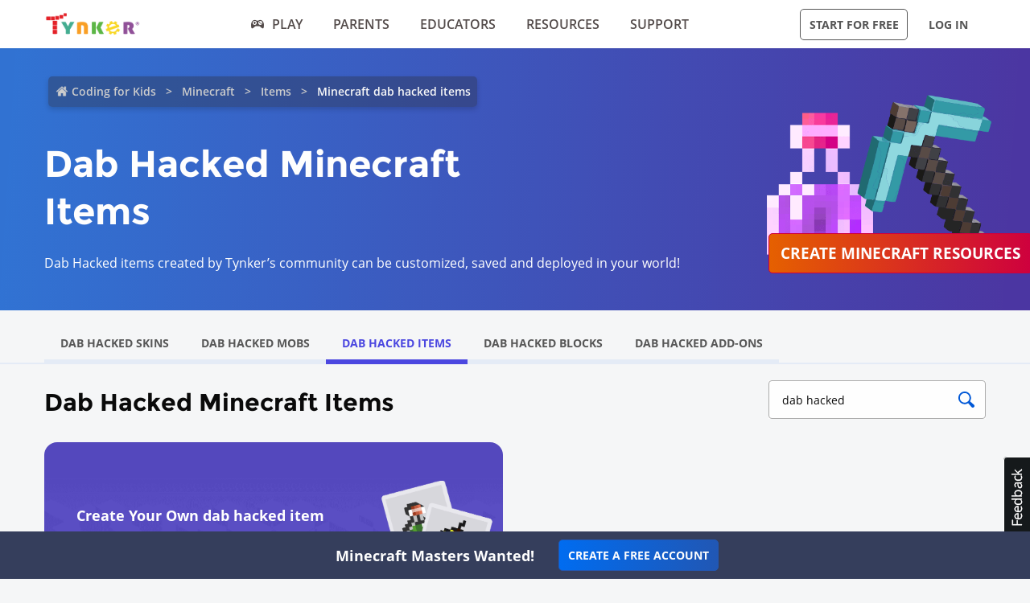

--- FILE ---
content_type: text/html; charset=UTF-8
request_url: https://www.tynker.com/minecraft/dab-hacked/items/
body_size: 25665
content:

<!DOCTYPE html>
<html class="sticky-footer" lang="en">
<head>
    <meta http-equiv="Content-Type" content="text/html; charset=UTF-8">
    <meta charset="UTF-8">
    <meta name="viewport" content="width=device-width, initial-scale=1.0">
    <meta name="language" content="en" />
    <meta name="google-site-verification" content="5DlMDlKLgHzjbegRYP9UHXr6EZ6a3a6J0-PRa_smKis" />
        <meta name="description" content="Dab Hacked Minecraft items to download and remix created by Tynker's community. Create free Minecraft items with Tynker's Minecraft editors">
            <link rel="canonical" href="https://www.tynker.com/minecraft/dab-hacked/items/">

        <meta name="apple-itunes-app" content="app-id=805869467">


<link rel="icon" type="image/png" href="/logos/favicons/48x48.png" sizes="48x48" />
<link rel="icon" type="image/png" href="/logos/favicons/96x96.png" sizes="96x96" />

<link rel="apple-touch-icon-precomposed" href="/logos/icons/appicon-180.png" sizes="180x180" />

<link rel="manifest" href="/manifest.json" />
<meta name="mobile-web-app-capable" content="yes"></meta>
<meta name="theme-color" content="#c6eef9"></meta>

    
<!-- Schema.org markup for Google+ -->
<meta itemprop="name" content="Dab Hacked Minecraft Items | Download Best Dab Hacked Minecraft Items For Your Games | Tynker">
<meta itemprop="description" content="Dab Hacked Minecraft items to download and remix created by Tynker's community. Create free Minecraft items with Tynker's Minecraft editors">
    <meta itemprop="image" content="https://www.tynker.com/image/og/2016-fb-modding.jpg">

<!-- Twitter Card data -->
<meta name="twitter:card" content="summary_large_image" />
<meta name="twitter:site" content="@gotynker" />
<meta name="twitter:title" content="Dab Hacked Minecraft Items | Download Best Dab Hacked Minecraft Items For Your Games | Tynker" />
<meta name="twitter:description" content="Dab Hacked Minecraft items to download and remix created by Tynker's community. Create free Minecraft items with Tynker's Minecraft editors" />
<meta name="twitter:image" content="https://www.tynker.com/image/og/2016-fb-modding.jpg" />
<meta name="twitter:image:src" content="https://www.tynker.com/image/og/2016-fb-modding.jpg">
    <meta property="twitter:image:width" content="1200" />
    <meta property="twitter:image:height" content="628" />
<meta name="twitter:url" content="https://www.tynker.com/minecraft/dab-hacked/items/" />
<meta name="twitter:creator" content="@gotynker">
    <meta property="fb:app_id" content="189623408308473"/>

<!-- Open Graph data -->
<meta property="og:title" content="Dab Hacked Minecraft Items | Download Best Dab Hacked Minecraft Items For Your Games | Tynker" />
<meta property="og:type" content="website" />
    <meta property="og:image" content="https://www.tynker.com/image/og/2016-fb-modding.jpg" />
    <meta property="og:image:width" content="1200" />
    <meta property="og:image:height" content="628" />
<meta property="og:url" content="https://www.tynker.com/minecraft/dab-hacked/items/" />
<meta property="og:description" content="Dab Hacked Minecraft items to download and remix created by Tynker's community. Create free Minecraft items with Tynker's Minecraft editors" />
<meta property="og:site_name" content="Tynker.com" />
    <meta property="article:tag" content="Tynker" />
    <meta property="article:tag" content="STEM" />
    <meta property="article:tag" content="Learn to code" />
    <meta property="article:tag" content="Hour of Code" />
    <meta property="article:tag" content="Coding for Kids" />
    <meta property="article:tag" content="Minecraft" />
    <meta property="article:tag" content="Minecraft Modding" />
    <meta property="article:tag" content="Minecraft Courses" />


<script type="application/ld+json">
{"@context":"http:\/\/schema.org","@graph":[{"@context":"http:\/\/schema.org","@type":"Organization","url":"https:\/\/www.tynker.com\/","name":"Tynker - Coding for Kids","description":"The #1 coding platform for kids. Tynker fuels learning across 150,000 schools and powers the imagination of 100 million kids worldwide. With Tynker, kids learn to code the fun and easy way with revolutionary visual code blocks that represent real programming concepts.","sameAs":["https:\/\/wikipedia.org\/wiki\/Tynker","https:\/\/www.wikidata.org\/wiki\/Q22909519","https:\/\/www.youtube.com\/channel\/UC2MAKe5X7pohhiMZ4nzdInA","https:\/\/twitter.com\/gotynker","https:\/\/www.facebook.com\/Gotynker\/","https:\/\/www.instagram.com\/tynkercoding\/","https:\/\/www.pinterest.com\/gotynker\/","https:\/\/www.linkedin.com\/company\/tynker"],"logo":{"@type":"ImageObject","@id":"https:\/\/www.tynker.com\/#logo","inLanguage":"en-US","url":"https:\/\/www.tynker.com\/logos\/icons\/appicon-120.png","width":120,"height":120,"caption":"Tynker"},"address":{"streetAddress":"747 N La Salle Dr, Suite 500","addressLocality":"Chicago, IL","addressRegion":"Chicago, IL","postalCode":"60654","addressCountry":"IL"},"contactPoint":[{"@type":"ContactPoint","contactType":"Support","email":"support@tynker.com"},{"@type":"ContactPoint","contactType":"Press","email":"press@tynker.com","telephone":"+16503088386"}],"image":"https:\/\/www.tynker.com\/image\/og\/tynker-1200x630.jpg","aggregateRating":{"@type":"AggregateRating","ratingValue":4.7,"reviewCount":5023}},{"@context":"https:\/\/schema.org","@type":"BreadcrumbList","itemListElement":[{"@type":"ListItem","position":1,"item":"https:\/\/www.tynker.com\/","name":"Coding for Kids"},{"@type":"ListItem","position":2,"item":"https:\/\/www.tynker.com\/minecraft\/","name":"Minecraft"},{"@type":"ListItem","position":3,"item":"https:\/\/www.tynker.com\/minecraft\/items\/","name":"Items"},{"@type":"ListItem","position":4,"item":"https:\/\/www.tynker.com\/","name":"Minecraft dab hacked items"}]},{"@context":"https:\/\/schema.org","@type":"FAQPage","mainEntity":[{"@type":"Question","name":"What is Tynker, and how does it relate to Minecraft?","acceptedAnswer":{"@type":"Answer","text":"Tynker is an amazing online platform that transforms coding into a fun and interactive adventure for kids! It offers a fantastic range of free Minecraft coding courses, tools and activities that allow children to create custom mods, add-ons, Minecraft resources and mini-games for Minecraft while learning essential programming skills and concepts. Easy Minecraft mods are now within reach, in one easy integrated package complete with how-to tutorials! "}},{"@type":"Question","name":"How can kids use Tynker to learn Minecraft coding skills?","acceptedAnswer":{"@type":"Answer","text":"Tynker offers a treasure trove of <a href=\"https:\/\/www.tynker.com\/minecraft\/courses\/\"> Minecraft coding classes<\/a> and projects that mix gaming with coding. By connecting colorful blocks of code together, kids can write programs and instantly see the results of their creations within the Minecraft world. By offering kids engaging in activities they're passionate about, children become highly motivated to learn programming skills. It's helping us reach our goal of ensuring that every child who graduates high school by 2033 is exposed to coding as part of their education."}},{"@type":"Question","name":"What types of mods can be created using Tynker for Minecraft?","acceptedAnswer":{"@type":"Answer","text":"With Tynker's user-friendly tools, kids can craft an incredible variety of mods for Minecraft, including skins, items, blocks, mobs, mobs with code, server mods, and client mods. The sky's the limit when it comes to designing cool mods in Minecraft free!"}},{"@type":"Question","name":"What tools does Tynker offer for Minecraft modding?","acceptedAnswer":{"@type":"Answer","text":"Tynker offers a comprehensive suite of tools that empower users to create unique and engaging Minecraft mods. These tools are designed to be user-friendly and accessible for children, allowing them to unleash their creativity in the world of Minecraft online. It's easy to use Tynker to create a Minecraft mod, so what are you waiting for? Here's an overview of the tools Tynker offers to help:<br> \n            <ol>\n                <li><b>Tynker Workshop\/Mod Designer<\/b>: This intuitive, drag-and-drop interface lets kids create custom mods without any prior coding experience. They can build everything from simple tweaks to complex modifications. <a href=\"https:\/\/www.tynker.com\/blog\/tynker-workshop-basics\/\">The Mod Designer<\/a> also enables kids to write mods with block-based code, making it a perfect starting point for learning programming concepts.<\/li>\n                <br><li><b>Tynker Minecraft Resource Editor<\/b>: This versatile tool allows users to design and customize various in-game elements such as <a href=\"https:\/\/www.tynker.com\/minecraft\/skins\/\">skins<\/a>, <a href=\"https:\/\/www.tynker.com\/minecraft\/items\/\">items<\/a>, <a href=\"https:\/\/www.tynker.com\/minecraft\/mobs\/\">mobs<\/a>, and <a href=\"https:\/\/www.tynker.com\/minecraft\/blocks\/\">blocks<\/a>. Children can draw their unique designs, recolor existing assets, or make entirely new creations to truly personalize their Minecraft experience. The <a href=\"https:\/\/www.tynker.com\/minecraft\/texture\/addons\/\">Minecraft Resource Editor<\/a> enables kids to deploy their custom designs as resource packs in Minecraft.<\/li>\n                <br><li><b>Tynker Behavior Editor<\/b>: This powerful tool lets users define custom mob behaviors and deploy them as <a href=\"https:\/\/www.youtube.com\/watch?v=EfbQgNPuYKY\">behavior packs in Minecraft<\/a>. Children can modify how in-game creatures act, react, and interact with the environment, creating an entirely new gameplay experience. The Behavior Editor allows kids to explore the possibilities of AI and game design, teaching valuable coding concepts along the way.<\/li>\n                <br><li><b>Tynker Server<\/b>: This server facilitates communication between the Tynker platform and Minecraft Bedrock (Minecraft for Windows and\/or Minecraft for iPads). It allows users to create custom commands in Tynker and see their creations come to life in the game using the \"\/connect\" command. The Server enables real-time interaction between the code written in Tynker and the Minecraft world!<\/li>\n            <\/ol><br>\n            These powerful yet easy-to-use tools offer endless possibilities for kids to learn, create, and enjoy modding in Minecraft. By using Tynker's Minecraft modding tools, children not only improve their coding skills but also develop essential problem-solving, creativity, and critical thinking abilities."}},{"@type":"Question","name":"Which Minecraft versions does Tynker support?","acceptedAnswer":{"@type":"Answer","text":"With Tynker, users of Minecraft for Windows (Bedrock Edition) or Minecraft for iPad (Bedrock Edition) can access a variety of features to enhance their Minecraft experience and learn valuable coding skills. The available features include:<br>\n            <ol>\n                <li><a href=\"https:\/\/www.tynker.com\/minecraft\/courses\/\">Minecraft Coding Courses<\/a>: Tynker offers six courses tailored specifically for Minecraft for Windows (Bedrock Edition) and four courses for Minecraft for iPad (Bedrock Edition) . These courses cover a range of topics, teaching kids how to create mods, design custom items, and even change mob behavior using block-based coding.<\/li>\n                <br><li><b>Write Mods with Block Code<\/b>: Kids can create custom mods for their Minecraft world using Tynker's drag-and-drop, block-based coding interface. This user-friendly approach helps them learn programming concepts while creating unique mods to enhance their gameplay.<\/li>\n                <br><li><b>Edit Skins, Items, and Blocks<\/b>: With Tynker's <a href=\"https:\/\/www.tynker.com\/minecraft\/\">Resource Editor<\/a>, children can customize and design their own skins, items, and blocks. They can unleash their creativity by drawing, recoloring, or redesigning various in-game assets and deploying them as resource packs in Minecraft.<\/li>\n                <br><li><b>Single-Player Server<\/b>: Tynker enables kids to create mods and deploy them to a single-player server in their Minecraft for Windows (Bedrock Edition). This allows them to enjoy their custom creations without the need for a dedicated multiplayer server.<\/li>\n                <br><li><b>Change Mob Behavior with Code<\/b>: Using Tynker's Behavior Editor, children can define and modify mob behaviors in their Minecraft world. They can create unique AI patterns and interactions, transforming the way mobs behave in the game.<\/li>\n            <\/ol><br>\n            With these features, Tynker offers a comprehensive and engaging learning experience for kids using Minecraft for Windows (Bedrock Edition), allowing them to develop coding skills while enjoying their favorite game."}},{"@type":"Question","name":"What is the difference between the self-guided Minecraft courses offered by Tynker and a traditional Minecraft coding class?","acceptedAnswer":{"@type":"Answer","text":"Tynker's Minecraft coding classes and traditional Minecraft classes both aim to teach programming and game design skills using Minecraft as a platform. However, there are some key differences between the two.<br>\n            <ol>\n                <li><b>Self-guided vs. Scheduled<\/b>: Tynker's Minecraft courses are self-guided, allowing kids to learn at their own pace, start and stop whenever they want, and progress through the lessons independently. This offers flexibility and convenience, making learning accessible anytime and anywhere. In contrast, traditional Minecraft coding classes often follow a set schedule, with predetermined class times and durations, typically led by an instructor.<\/li>\n                <br><li><b>Learning Platform<\/b>: Tynker provides a comprehensive online platform with interactive lessons, engaging videos, and hands-on coding exercises, enabling kids to explore and learn independently. Traditional Minecraft coding classes may use various tools and resources, often involving more direct interaction with instructors and classmates.<\/li>\n                <br><li><b>Accessibility<\/b>: With Tynker's online courses, kids can access the learning materials from any device with an internet connection, making it easy to learn and practice their coding skills at home or on the go. Traditional Minecraft coding classes may require attendance at a physical location or participation in live online sessions.<\/li>\n                <br><li><b>Instructor Involvement<\/b>: In Tynker's self-guided courses, kids can develop problem-solving skills and work through challenges independently, while still having access to hints and solutions if needed. Traditional Minecraft coding classes usually have instructors available to provide direct guidance, feedback, and assistance during class sessions.<\/li>\n            <\/ol><br>\n            Both Tynker's self-guided Minecraft courses and traditional Minecraft classes offer valuable learning experiences for kids, but the choice between the two depends on individual preferences, learning styles, and scheduling needs. \n            <br><br>Note that all paid Tynker subscriptions include two complimentary one-on-one sessions with a coding coach to give kids a confident start in whatever their coding pursuit may be."}},{"@type":"Question","name":"Is Tynker the perfect place for beginners who have never coded before?","acceptedAnswer":{"@type":"Answer","text":"Absolutely! Tynker is designed for kids with no coding experience. Learn Minecraft easily with the user-friendly block-based programming interface, and the <a href=\"https:\/\/www.tynker.com\/courses\/minecraft-starter\">Mod Starter Pack<\/a> course introduces beginners to the exciting world of Minecraft modding."}},{"@type":"Question","name":"What Minecraft courses does Tynker offer for kids to learn coding?","acceptedAnswer":{"@type":"Answer","text":"Tynker offers a captivating lineup of <a href=\"https:\/\/www.tynker.com\/minecraft\/courses\/\">Minecraft coding classes<\/a>, such as Mod Starter Pack, Mythicraft, and Agent Recall. These courses guide kids through the basics of modding and help them develop more advanced skills as they progress. Additional courses are available depending on the Minecraft version being used."}},{"@type":"Question","name":"Can kids create their own custom skins, items, and mobs using Tynker?","acceptedAnswer":{"@type":"Answer","text":"Absolutely! Kids can use the Tynker Resource Editor to draw their own skins, items, mobs, and blocks, and deploy them as resource packs in Minecraft, allowing them to experience the joy of Minecraft building free from limitations."}}]},{"@context":"http:\/\/schema.org","@type":"WebPage","@id":"https:\/\/www.tynker.com\/minecraft\/dab-hacked\/items\/","name":"Dab Hacked Minecraft Items | Download Best Dab Hacked Minecraft Items For Your Games | Tynker","url":"https:\/\/www.tynker.com\/minecraft\/dab-hacked\/items\/","lastReviewed":"2026-01-20T21:11:56Z","dateCreated":"2022-09-15T00:00:00Z","inLanguage":"en-US","description":"Dab Hacked Minecraft items to download and remix created by Tynker's community. Create free Minecraft items with Tynker's Minecraft editors"}]}</script>
    <meta name="enable_collector_modal" content="true">
        <title>Dab Hacked Minecraft Items | Download Best Dab Hacked Minecraft Items For Your Games | Tynker</title>
    <!-- google classroom api -->
    
        <link rel="preload" type="font/woff" href="/global/fonts/open-sans/opensans-bold.woff" as="font" crossorigin>
    <link rel="preload" type="font/ttf" href="/global/fonts/montserrat/montserrat-bold.ttf" as="font" crossorigin>
    <link rel="preload" type="font/ttf" href="/global/fonts/montserrat/montserrat-regular.ttf" as="font" crossorigin>
    <link rel="preload" type="font/woff" href="/global/fonts/open-sans/opensans-regular.woff" as="font" crossorigin>
    <link rel="preload" type="font/woff" href="/global/fonts/open-sans/opensans-semibold.woff" as="font" crossorigin>
    <link rel="preload" type="font/woff" href="/global/fonts/icomoon/icomoon.woff" as="font" crossorigin>
    <link rel="preconnect" href="//www.google-analytics.com" />
    
    <link rel="stylesheet" type="text/css" href="/js/dist/site_webpack_modern.css?cache=max&v=b66feed500" />
    <script type="text/javascript" src="/js/lib/jquery/jquery-3.6.0.min.js?cache=max&v=b82d238500"></script>

        <!-- custom page specific includes -->
        <!-- 4 custom page specific styles -->
                        <link rel="stylesheet" type="text/css" href="/js/lib/jquery-ui-autocomplete/jquery-ui.min.css?cache=max&v=23a6b64500">
                <script>
    let experiment = localStorage.getItem('gb_experiment');
    let variant = localStorage.getItem('gb_variant');
    dataLayer = [{'rdp': true}];
</script>
    <!-- Google Tag Manager -->
    <script>(function(w,d,s,l,i){w[l]=w[l]||[];w[l].push({'gtm.start':
                new Date().getTime(),event:'gtm.js'});var f=d.getElementsByTagName(s)[0],
            j=d.createElement(s),dl=l!='dataLayer'?'&l='+l:'';j.async=true;j.src=
            'https://www.googletagmanager.com/gtm.js?id='+i+dl;f.parentNode.insertBefore(j,f);
        })(window,document,'script','dataLayer','GTM-NFJHBQZ');</script>
    <!-- End Google Tag Manager -->
<script>
    // Define dataLayer and the gtag function.
    function gtag(){dataLayer.push(arguments);}
    // Initialize the consent, based on cookie settings.
    gtag('consent', 'default', {
        'analytics_storage': "granted",
        'ad_storage': "denied"    });
            gtag('set', 'allow_google_signals', false);
        let user_properties = {};
            user_properties['role'] = 'Unknown';
                user_properties['member_type'] = 'Browser';
        if (experiment && variant) {
        user_properties['gb_experiment'] = experiment;
        user_properties['gb_variant'] = variant;
    }
    // Override variants from local storage (this was a hack for nextjs bridge)
        
    if (Object.keys(user_properties).length) {
        gtag('set', 'user_properties', user_properties);
    }
</script>

<!-- Google Analytics -->
<script>
    (function(i,s,o,g,r,a,m){i['GoogleAnalyticsObject']=r;i[r]=i[r]||function(){
        (i[r].q=i[r].q||[]).push(arguments)},i[r].l=1*new Date();a=s.createElement(o),
        m=s.getElementsByTagName(o)[0];a.async=1;a.src=g;m.parentNode.insertBefore(a,m)
    })(window,document,'script','//www.google-analytics.com/analytics.js','gaLegacy');

    window.ga = function () {
        gaLegacy.apply(this, arguments);
        if (arguments[1] === 'event') {
            window.dataLayer = window.dataLayer || [];
            window.dataLayer.push({
                "event": "ga_legacy_event",
                'event_category': arguments[2],
                'event_action': arguments[3],
                'event_label':arguments[4],
            });
        }
    }

    ga('create', 'UA-34332914-1', 'auto');

    // GA Optimize
    ga('require', 'GTM-WRCH635');

    
            // Dimension 1: the member type custom dimension
        ga('set', 'dimension1', 'Browser');
    
    // Dimension 2: A/B test tracking, if applicable
    
            ga('set', 'dimension3', 'Unknown');
    
    var isHiDpi = window.devicePixelRatio && window.devicePixelRatio >= 1.5;
    ga('set', 'dimension5', isHiDpi);

    var roleSelectorRole = window.localStorage ? window.localStorage.getItem('selectRole:role') : null;
    if (roleSelectorRole) {
        ga('set', 'dimension6', roleSelectorRole);
    }

        ga('require', 'ec');
                        ga('send', 'pageview');
            </script>
<!-- End Google Analytics -->
<!-- Hotjar Tracking Code -->
    <style type="text/css">
        @media print {
            ._hj_feedback_container { display: none; }
        }
    </style>
    <script>
        (function(h,o,t,j,a,r){
            h.hj=h.hj||function(){(h.hj.q=h.hj.q||[]).push(arguments)};
            h._hjSettings={hjid:133938,hjsv:5};
            a=o.getElementsByTagName('head')[0];
            r=o.createElement('script');r.async=1;
            r.src=t+h._hjSettings.hjid+j+h._hjSettings.hjsv;
            a.appendChild(r);
        })(window,document,'//static.hotjar.com/c/hotjar-','.js?sv=');
    </script>
<script>
    </script>
    
    </head>
<body class="site site-app flat-header bg-default "
            >

    
    <div class=" " >
                            <header id="header" class="header-new-app-3 "
                >
                <nav class="zf-row ">
    <div class="zf-column small-2 hide-for-small-when-stuck hide-for-large off-canvas-toggle">
        <a data-toggle="off-canvas" href="javascript:void(0)">
            <img src="/image/ui/icn-hamburger.png" style="width: 23px; height: 17px;" alt="Open menu">
        </a>
    </div>
    <div class="zf-column small-8 large-2 small-4-when-stuck logo text-center large-text-left">
        <div class="hide-when-stuck">
            <a href="/?t=reset">
                <img src="/images/tynker-logos/tynker-registered.png" alt="Tynker" class="logo-img hide-for-medium" width="367" height="50">
                <img src="/images/tynker-logos/tynker-registered.png" alt="Tynker" class="logo-img show-for-medium" width="367" height="50">
            </a>
                    </div>
        <div class="show-when-stuck">
            <a href="/?t=reset">
                <img src="/images/tynker-logos/tynker-registered.png" alt="Tynker" class="logo-img hide-for-medium" width="367" height="50">
                <img src="/images/tynker-logos/tynker-registered.png" alt="Tynker" class="logo-img show-for-medium" width="367" height="50">
            </a>
                    </div>
    </div>
        <div class=" zf-column large-7 small-8-when-stuck show-for-large large-padding-left-0 large-padding-right-0 text-center show-for-small-when-stuck">
        <ul>
                                                <li class="nav-item-free-play nav__item__link--highlighted highlighted  has-nav-menu hide-when-stuck">
                        <a class="--novisit" ga-event-click ga4-event-data="{'event': 'select_item', 'item_list_name': 'HP Top nav', items: [{'item_name':'Play'}]}"                            href="/play/">
                            <span class="icon-gamepad"></span>Play                        </a>
                                                    <ul class="nav-menu">
                                                                    <li class=" ">
                                        <a class="" href="/play/"
                                           >
                                            Coding Games                                                                                    </a>

                                                                            </li>
                                                                    <li class=" has-nav-menu">
                                        <a class="has-right-icon" href="/minecraft/"
                                           >
                                            Minecraft                                                                                    </a>

                                                                                  <div class="sub-nav-menu-wrapper hide-when-stuck">
                                            <ul class="sub-nav-menu">
                                                                                                    <li class=" ">
                                                        <a href="/minecraft/skins/"
                                                         >
                                                            Minecraft Skins                                                        </a>
                                                    </li>
                                                                                                    <li class=" ">
                                                        <a href="/minecraft/mods/"
                                                         >
                                                            Minecraft Mods                                                        </a>
                                                    </li>
                                                                                                    <li class=" ">
                                                        <a href="/minecraft/mobs/"
                                                         >
                                                            Minecraft Mobs                                                        </a>
                                                    </li>
                                                                                                    <li class=" ">
                                                        <a href="/minecraft/items/"
                                                         >
                                                            Minecraft Items                                                        </a>
                                                    </li>
                                                                                                    <li class=" ">
                                                        <a href="/minecraft/addons/"
                                                         >
                                                            Minecraft Addons                                                        </a>
                                                    </li>
                                                                                                    <li class=" ">
                                                        <a href="/minecraft/blocks/"
                                                         >
                                                            Minecraft Blocks                                                        </a>
                                                    </li>
                                                                                            </ul>
                                          </div>
                                                                            </li>
                                                                    <li class=" ">
                                        <a class="" href="/hour-of-code/"
                                           >
                                            Hour of Code                                                                                    </a>

                                                                            </li>
                                                                    <li class=" ">
                                        <a class="" href="/community/galleries/"
                                           >
                                            Community                                                                                    </a>

                                                                            </li>
                                                            </ul>
                                            </li>
                                    <li class="nav-item-parents   has-nav-menu hide-when-stuck">
                        <a class="--novisit" ga-event-click ga4-event-data="{'event': 'select_item', 'item_list_name': 'HP Top nav', items: [{'item_name':'parents'}]}"                            href="/parents/">
                            Parents                        </a>
                                                    <ul class="nav-menu">
                                                                    <li class="default ">
                                        <a class="" href="/parents/"
                                           >
                                            Overview                                                                                    </a>

                                                                            </li>
                                                                    <li class=" ">
                                        <a class="" href="/parents/curriculum/"
                                           >
                                            Curriculum                                                                                    </a>

                                                                            </li>
                                                                    <li class=" ">
                                        <a class="" href="/parents/pricing/"
                                           >
                                            Plans & Pricing                                                                                    </a>

                                                                            </li>
                                                                    <li class=" ">
                                        <a class="" href="/parents/gift"
                                           >
                                            Gift                                                                                    </a>

                                                                            </li>
                                                            </ul>
                                            </li>
                                    <li class="nav-item-educators   has-nav-menu hide-when-stuck">
                        <a class="--novisit" ga-event-click ga4-event-data="{'event': 'select_item', 'item_list_name': 'HP Top nav', items: [{'item_name':'Educators'}]}"                            href="/school/">
                            Educators                        </a>
                                                    <ul class="nav-menu">
                                                                    <li class="default ">
                                        <a class="" href="/school/"
                                           >
                                            Overview                                                                                    </a>

                                                                            </li>
                                                                    <li class=" ">
                                        <a class="" href="/school/coding-curriculum/"
                                           >
                                            School Curriculum                                                                                    </a>

                                                                            </li>
                                                                    <li class=" ">
                                        <a class="" href="/school/standards/"
                                           >
                                            Standards Alignment                                                                                    </a>

                                                                            </li>
                                                                    <li class=" ">
                                        <a class="" href="/school/coding-curriculum/request"
                                           >
                                            Request a Quote                                                                                    </a>

                                                                            </li>
                                                                    <li class=" ">
                                        <a class="" href="/school/training/"
                                           >
                                            Training & PD                                                                                    </a>

                                                                            </li>
                                                                    <li class=" ">
                                        <a class="" href="/hour-of-code/teacher"
                                           >
                                            Hour of Code                                                                                    </a>

                                                                            </li>
                                                            </ul>
                                            </li>
                                    <li class="nav-item-why_code   has-nav-menu hide-when-stuck">
                        <a class="--novisit" ga-event-click ga4-event-data="{'event': 'select_item', 'item_list_name': 'HP Top nav', items: [{'item_name':'Resources'}]}"                            href="/coding-for-kids/what-is-coding-for-kids">
                            Resources                        </a>
                                                    <ul class="nav-menu">
                                                                    <li class="default ">
                                        <a class="" href="/coding-for-kids/what-is-coding-for-kids/"
                                           >
                                            What is Coding?                                                                                    </a>

                                                                            </li>
                                                                    <li class=" ">
                                        <a class="" href="/coding-for-kids/why-coding-matters/"
                                           >
                                            Why Coding Matters                                                                                    </a>

                                                                            </li>
                                                                    <li class=" ">
                                        <a class="" href="/ebooks/"
                                           >
                                            Coding eBooks                                                                                    </a>

                                                                            </li>
                                                                    <li class=" ">
                                        <a class="" href="/mobile/"
                                           >
                                            Mobile Apps                                                                                    </a>

                                                                            </li>
                                                                    <li class=" ">
                                        <a class="" href="/blog/"
                                           >
                                            Blog                                                                                    </a>

                                                                            </li>
                                                            </ul>
                                            </li>
                                    <li class="nav-item-support   has-nav-menu hide-when-stuck">
                        <a class="--novisit" ga-event-click ga4-event-data="{'event': 'select_item', 'item_list_name': 'HP Top nav', items: [{'item_name':'Support'}]}"                            href="/support">
                            Support                        </a>
                                                    <ul class="nav-menu">
                                                                    <li class="default ">
                                        <a class="" href="/contact"
                                           >
                                            Contact Support                                                                                    </a>

                                                                            </li>
                                                                    <li class=" ">
                                        <a class="" href="//tynkerschools.frontkb.com/en"
                                           target="_blank">
                                            Schools Help Center                                                                                    </a>

                                                                            </li>
                                                                    <li class=" ">
                                        <a class="" href="//tynkerhome.frontkb.com/"
                                           target="_blank">
                                            Home Help Center                                                                                    </a>

                                                                            </li>
                                                            </ul>
                                            </li>
                                                    <li class="nav-flash">
                <span ng-show="state.flash.join" class="hide-for-small-only" ng-class="{'anonymous': state.user.isAnonymous}" ng-bind-html="state.flash.join.message"></span>
            </li>
        </ul>
    </div>
    <div class="zf-column large-3 show-for-large padding-left-0 text-right">
        <ul>
                                                <li class="has-button hide-when-stuck ">
                        <a class="ty-button --dark --hollow"
                        ng-class="{'border': state.flash.join.actionLabel == null, 'join': state.flash.join.actionLabel != null}"
                                                                                                ui-sref="joinStudent"
                                                                                       rel="nofollow"
                           ga-event-click
                           ga4-event-data="{'event': 'view_promotion', 'promotion_name': 'Navbar: Join - Start for Free'}"
                           ga-event-click-label="'Navbar: Join - Start for Free'" ng-bind="state.flash.join.actionLabel || 'Start for Free'">Start for Free</a>

                                            </li>
                                                    <li class="has-button hide-when-stuck xlarge-padding-left-xs xlarge-padding-right-xs">
                        <a class="ty-button --dark --clear"  ui-sref="logIn">
                            Log in                        </a>
                    </li>
                                    </ul>
    </div>
</nav>
            </header>
        
    </div>

    
    <main id="content" class="content content--footer-colorful ">
        <div class="off-canvas-wrapper ">
                            <div class="off-canvas off-canvas-absolute position-left dashboard-sidebar" id="off-canvas" data-off-canvas>
                    <ul class="vertical menu dashboard-sidebar-nav dashboard-sidebar-nav-parent accordion-menu" data-accordion-menu>
    
            <li class=" ">
            <a                                 ui-sref="join">
                <span class="title">Start for Free</span>
            </a>
                    </li>
            <li class=" ">
            <a                                 ui-sref="logIn">
                <span class="title">Log in</span>
            </a>
                    </li>
            <li class=" ">
            <a href="/play/"            >
                <span class="title">Play</span>
            </a>
                    </li>
            <li class=" is-accordion-submenu-parent has-pom">
            <a href="/parents/"            >
                <span class="title">Parents</span>
            </a>
                            <ul class="site-submenu">
                                            <li class="default">
                            <a href="/parents/"
                                >
                                Overview                                                            </a>
                        </li>
                                            <li class="">
                            <a href="/parents/curriculum/"
                                >
                                Curriculum                                                            </a>
                        </li>
                                            <li class="">
                            <a href="/parents/pricing/"
                                >
                                Plans & Pricing                                                            </a>
                        </li>
                                            <li class="">
                            <a href="/coding-for-kids/what-is-coding-for-kids"
                                >
                                Why Code?                                                            </a>
                        </li>
                                    </ul>
                    </li>
            <li class=" is-accordion-submenu-parent has-pom">
            <a href="/school/"            >
                <span class="title">Educators</span>
            </a>
                            <ul class="site-submenu">
                                            <li class="default">
                            <a href="/school/"
                                >
                                Overview                                                            </a>
                        </li>
                                            <li class="">
                            <a href="/school/coding-curriculum/"
                                >
                                School Curriculum                                                            </a>
                        </li>
                                            <li class="">
                            <a href="/school/standards/"
                                >
                                Standards Alignment                                                            </a>
                        </li>
                                            <li class="">
                            <a href="/school/coding-curriculum/request"
                                >
                                Request a Quote                                                            </a>
                        </li>
                                            <li class="">
                            <a href="/school/training/"
                                >
                                Training & PD                                                            </a>
                        </li>
                                            <li class="">
                            <a href="/hour-of-code/teacher"
                                >
                                Hour of Code                                                            </a>
                        </li>
                                    </ul>
                    </li>
            <li class=" is-accordion-submenu-parent has-pom">
            <a href="/coding-for-kids/what-is-coding-for-kids"            >
                <span class="title">Resources</span>
            </a>
                            <ul class="site-submenu">
                                            <li class="default">
                            <a href="/coding-for-kids/what-is-coding-for-kids/"
                                >
                                What is Coding?                                                            </a>
                        </li>
                                            <li class="">
                            <a href="/coding-for-kids/why-coding-matters/"
                                >
                                Why Coding Matters                                                            </a>
                        </li>
                                            <li class="">
                            <a href="/ebooks/"
                                >
                                Coding eBooks                                                            </a>
                        </li>
                                            <li class="">
                            <a href="/mobile/"
                                >
                                Mobile Apps                                                            </a>
                        </li>
                                            <li class="">
                            <a href="/blog/"
                                >
                                Blog                                                            </a>
                        </li>
                                    </ul>
                    </li>
            <li class=" is-accordion-submenu-parent has-pom">
            <a href="/support"            >
                <span class="title">Support</span>
            </a>
                            <ul class="site-submenu">
                                            <li class="default">
                            <a href="/contact"
                                >
                                Contact Support                                                            </a>
                        </li>
                                            <li class="">
                            <a href="https://tynkerschools.frontkb.com/en"
                                target="_blank">
                                Schools Help Center                                                            </a>
                        </li>
                                            <li class="">
                            <a href="https://tynkerhome.frontkb.com/"
                                target="_blank">
                                Home Help Center                                                            </a>
                        </li>
                                    </ul>
                    </li>
            <li class=" ">
            <a href="/mobile/"            >
                <span class="title">Tynker Apps</span>
            </a>
                    </li>
    </ul>
                </div>
                        <div class="off-canvas-content" data-off-canvas-content>
                                <section class="minecraft-gallery-container">
    <div class="mc-Items">
        <div class="minecraft-gallery-hero">
            <div class="padding-block-md minecraft-gallery-hero-image minecraft-gallery-items-image">
                <div class="zf-row flex">
                    <div class="zf-column small-12 medium-9 large-9">
                        <div class="breadcrumbs-container">
                            <ul class="breadcrumbs" style="display: inline-block;">
<li><a href="/">Coding for Kids</a></li>
<li><a href="/minecraft/">Minecraft</a></li>
<li><a href="/minecraft/items/">Items</a></li>
<li><a class="current" href="">Minecraft dab hacked items</a></li>
</ul>
                        </div>

                        
                        <div class="zf-column zf-row large-9 margin-top-md">
                                                            <h1>
                                    Dab Hacked                                     Minecraft Items</h1>
                                                    </div>

                        

                                                    <p class="gallery-intro">
                                Dab Hacked items created by Tynker’s community can be customized, saved and deployed in your world!
                            </p>
                                            </div>
                    <div class="zf-column small-12 medium-3 large-3 show-for-large">
                        <div class="spinning-asset-container">
                                                        <a open-modal="modalCreateResource" use-new-modal="1" modal-category="minecraft" class="button --hero text-nowrap">Create Minecraft Resources</a>
                        </div>
                    </div>
                </div>
            </div>
        </div>

        
                                    <div class="ty-flex-menu-underline">
                    <div class="minecraft-gallery-search-filter margin-block-sm zf-row zf-column">
                        <ul class="ty-flex-menu">
                            <li class="">
                                <a href="/minecraft/dab-hacked/skins/"
                                    class="ty-flex-menu__action"
                                    data-query="dab hacked"
                                    data-type="skin">
                                    Dab Hacked Skins                                 </a>
                            </li>
                            <li class="">
                                <a href="/minecraft/dab-hacked/mobs/"
                                    class="ty-flex-menu__action"
                                    data-query="dab hacked"
                                    data-type="mob">
                                    Dab Hacked Mobs                                 </a>
                            </li>
                            <li class="is-active">
                                <a href="/minecraft/dab-hacked/items/"
                                    class="ty-flex-menu__action"
                                    data-query="dab hacked"
                                    data-type="item">
                                    Dab Hacked Items                                 </a>
                            </li>
                            <li class="">
                                <a href="/minecraft/dab-hacked/blocks/"
                                    class="ty-flex-menu__action"
                                    data-query="dab hacked"
                                    data-type="block">
                                    Dab Hacked Blocks                                 </a>
                            </li>
                            <li class="">
                                <a href="/minecraft/dab-hacked/addons/"
                                    class="ty-flex-menu__action"
                                    data-query="dab hacked"
                                    data-type="mob">
                                    Dab Hacked Add-Ons                                 </a>
                            </li>
                        </ul>
                    </div>
                </div>
                    
                    <div class="zf-row">
            <div class="minecraft-gallery-search-filter small-12 large-3 zf-column float-right">
                <form id="searchForm">
                    <div class="ty-input-search">
                        <input class="search-box" placeholder="search" value="dab hacked" autocomplete="off" type="text"></input>
                        <button type="submit" value=" "><span class="tycon-search"></span></button>
                    </div>
                    <br>
                </form>
                <div class="config" style="display:none;">
                    <input type="hidden" name="is_anonymous" value="true" />
                    <a open-modal="modalOutOfPlaysV2" id="open-out-of-plays-modal-v2" class="button secondary">Out of plays modal</a>
                </div>
            </div>
            </div>
        
        <div class="minecraft-gallery-content">
            <div class="zf-row large-padding-bottom-xl">
                <div class="zf-column small-12">
                                                                <h2 class="show-for-large margin-bottom-md">Dab Hacked Minecraft Items</h2>
                        <h2 class="hide-for-large" style="text-align: center;">Dab Hacked Minecraft Items</h2>
                        <ul class="zf-row flex flex-wrap">
                            <li class="zf-column large-6 end">    <div class="promo-card">
                <div class="promo-card-image promo-card-image-item">
            <p>Create Your Own dab hacked item</p>
            <a open-modal="modalCreateMinecraftResource" class="ty-button --light --hollow" resource-type="item">Start Project</a>
        </div>
    </div>
</li>                        </ul>

                        <ul class='pagination pagination--search'></ul>
                        No results found for "dab hacked".                    

                                            <div id='c'>
                            <h2 class="text-center large-text-left margin-bottom-md">Popular Minecraft Items Collections</h2>
                        </div>
                        <ul class="zf-row small-up-1 medium-up-3 large-up-4">
                            <li class="zf-column">    <div class="minecraft-resource-card-2 minecraft-resource-card-item minecraft-resource-card-stacked">
        <a class="card-preview" 
                    open-modal="modalOutOfPlaysV2"  
            data-is-anonymous="1"
            data-href="/minecraft/emoji/items/" 
                 data-query="emoji" data-type="item">
                            <span class="card-preview-image lazy-img" style="background-image: url('/api/v2/mccommunityresources/snapshot?resourceId=5c1b97c3ef27027cc96e5c6d&v=1&cache=1d');"></span>
                    </a>
        <div class="card-details zf-row-collapse">
            <div class="card-name">Emoji</div>
        </div>
    </div>
</li><li class="zf-column">    <div class="minecraft-resource-card-2 minecraft-resource-card-item minecraft-resource-card-stacked">
        <a class="card-preview" 
                    open-modal="modalOutOfPlaysV2"  
            data-is-anonymous="1"
            data-href="/minecraft/snowman/items/" 
                 data-query="snowman" data-type="item">
                            <span class="card-preview-image lazy-img" style="background-image: url('/api/v2/mccommunityresources/snapshot?resourceId=5ca5ffa260ba6f44c80f1058&v=1&cache=1d');"></span>
                    </a>
        <div class="card-details zf-row-collapse">
            <div class="card-name">Snowman</div>
        </div>
    </div>
</li><li class="zf-column">    <div class="minecraft-resource-card-2 minecraft-resource-card-item minecraft-resource-card-stacked">
        <a class="card-preview" 
                    open-modal="modalOutOfPlaysV2"  
            data-is-anonymous="1"
            data-href="/minecraft/ruby/items/" 
                 data-query="ruby" data-type="item">
                            <span class="card-preview-image lazy-img" style="background-image: url('/api/v2/mccommunityresources/snapshot?resourceId=63492d587b1ef92adf1e6270&v=1&cache=1d');"></span>
                    </a>
        <div class="card-details zf-row-collapse">
            <div class="card-name">Ruby</div>
        </div>
    </div>
</li><li class="zf-column">    <div class="minecraft-resource-card-2 minecraft-resource-card-item minecraft-resource-card-stacked">
        <a class="card-preview" 
                    open-modal="modalOutOfPlaysV2"  
            data-is-anonymous="1"
            data-href="/minecraft/cute/items/" 
                 data-query="cute" data-type="item">
                            <span class="card-preview-image lazy-img" style="background-image: url('/api/v2/mccommunityresources/snapshot?resourceId=5d388f52ff13b733f8063bac&v=1&cache=1d');"></span>
                    </a>
        <div class="card-details zf-row-collapse">
            <div class="card-name">Cute</div>
        </div>
    </div>
</li><li class="zf-column">    <div class="minecraft-resource-card-2 minecraft-resource-card-item minecraft-resource-card-stacked">
        <a class="card-preview" 
                    open-modal="modalOutOfPlaysV2"  
            data-is-anonymous="1"
            data-href="/minecraft/diamond/items/" 
                 data-query="diamond" data-type="item">
                            <span class="card-preview-image lazy-img" style="background-image: url('/api/v2/mccommunityresources/snapshot?resourceId=63fbf19af9778131c66c87b2&v=1&cache=1d');"></span>
                    </a>
        <div class="card-details zf-row-collapse">
            <div class="card-name">Diamond</div>
        </div>
    </div>
</li><li class="zf-column">    <div class="minecraft-resource-card-2 minecraft-resource-card-item minecraft-resource-card-stacked">
        <a class="card-preview" 
                    open-modal="modalOutOfPlaysV2"  
            data-is-anonymous="1"
            data-href="/minecraft/apple/items/" 
                 data-query="apple" data-type="item">
                            <span class="card-preview-image lazy-img" style="background-image: url('/api/v2/mccommunityresources/snapshot?resourceId=5d5be6207b598628be720661&v=2&cache=1d');"></span>
                    </a>
        <div class="card-details zf-row-collapse">
            <div class="card-name">Apple</div>
        </div>
    </div>
</li><li class="zf-column">    <div class="minecraft-resource-card-2 minecraft-resource-card-item minecraft-resource-card-stacked">
        <a class="card-preview" 
                    open-modal="modalOutOfPlaysV2"  
            data-is-anonymous="1"
            data-href="/minecraft/pizza/items/" 
                 data-query="pizza" data-type="item">
                            <span class="card-preview-image lazy-img" style="background-image: url('/api/v2/mccommunityresources/snapshot?resourceId=5b16f83494e01d207f8b4588&v=1&cache=1d');"></span>
                    </a>
        <div class="card-details zf-row-collapse">
            <div class="card-name">Pizza</div>
        </div>
    </div>
</li><li class="zf-column">    <div class="minecraft-resource-card-2 minecraft-resource-card-item minecraft-resource-card-stacked">
        <a class="card-preview" 
                    open-modal="modalOutOfPlaysV2"  
            data-is-anonymous="1"
            data-href="/minecraft/fortnite/items/" 
                 data-query="fortnite" data-type="item">
                            <span class="card-preview-image lazy-img" style="background-image: url('/api/v2/mccommunityresources/snapshot?resourceId=5c5b522560ba6f688f0edb39&v=1&cache=1d');"></span>
                    </a>
        <div class="card-details zf-row-collapse">
            <div class="card-name">Fortnite</div>
        </div>
    </div>
</li>                        </ul>
                                                    <p class="show-for-large more-assets">
                                <a href="/minecraft/items/popular/"
                                   class="more-directory --novisit"><b>View All Popular Items</b></a>
                            </p>
                            <p class="hide-for-large more-assets" style="text-align: center;">
                                <a href="/minecraft/items/popular/"
                                   class="more-directory --novisit"><b>View All Popular Items</b></a>
                            </p>
                            <br>
                                            
                                                            <br>

                    <!--  Show Directory (also shown under search results) -->
                    
                    
                </div>
            </div>
            <div class="minecraft-gallery-footer">
    <section class="large-padding-block-md margin-left-sm margin-right-sm">
        <div class="inner-section">
            <div class="minecraft-what zf-row padding-top-lg">
                <div class="minecraft-what-content zf-column small-12 large-7">
                    <h2 class="margin-bottom-md">What is Tynker + Minecraft?</h2>
                    <p class="text margin-bottom-lg">
                        
                            Customize your Minecraft experience with <a class="ty-link --light --novisit" href="/minecraft/editor/item?openResourceModal=item">Tynker's Minecraft Items Editor</a>!
                            Personalize a powerful iron sword, resilient diamond armor, or essential potions and tools, to fit your unique style.
                            From crafting raw materials to wielding formidable weapons, unleash creativity with customized items in your world to dominate your Minecraft adventures!

                        
                    </p>
                                            <a class="button --secondary --large --light --hollow" href="/minecraft/courses/">
                            Explore Courses
                        </a>
                                    </div>
                <div class="minecraft-what-content zf-column large-5 show-for-large">
                    <img class="image" alt="" src="/image/minecraft/mc-characters-big.png" title="Minecraft" width="726" height="726" loading="lazy" />
                </div>
            </div>
            <div class="zf-row">
                <div class="zf-column text-center margin-block-md">
                    <h2>Minecraft Versions Supported</h2>
                    <p>With Tynker, users of Minecraft for Windows (Bedrock Edition) or Minecraft for iPad (Bedrock Edition) can access a variety of features to enhance their Minecraft experience and learn valuable coding skills:</p>
                </div>
            </div>
            <div class="zf-row">
                <div class="minecraft-cards flex flex-justify-center flex-wrap gap-lg">
                    <div class="card card-coming-soon text-center card-minecraft-edition --windows padding-block-lg">
                        <h3>Minecraft: Windows 10</h3>
                        <ul>
                            <li>5 Courses</li>
                            <li>Modding with Tynker</li>
                            <li>Workshop</li>
                            <li>Skin Editor</li>
                            <li>Add-on Manager</li>
                            <li>Texture Editors</li>
                        </ul>
                        <a href="/dashboard/student/?obd=1#/minecraft/featured/bedrock" class="ty-button --secondary">Get Started</a>
                    </div>
                    <div class="card card-coming-soon text-center card-minecraft-edition --pocket padding-block-lg">
                        <h3>Minecraft: Pocket Edition <br><span style="font-size: 14px; color: #333;">for iPad</span></h3>
                        <ul>
                            <li>5 Courses</li>
                            <li>Modding with Tynker</li>
                            <li>Workshop</li>
                            <li>Skin Editor</li>
                            <li>Add-On Manager</li>
                            <li>Texture Editors</li>
                            <li>Modding with Tynker App</li>
                        </ul>
                        <a href="/dashboard/student/?obd=1#/minecraft/featured/bedrock" class="ty-button --secondary">Get Started</a>
                    </div>
                </div>
            </div>
            <div class="minecraft-app flex margin-block-md gap-lg">
                <div class="left">
                    <a href="/mobile/apps/mod-creator" aria-label="Navigate to mod creator app">
                        <img class="image" alt="" src="/image/mobile/v2/hero-mod-creator@2x.png" title="Minecraft" width="726" height="726" loading="lazy" />
                    </a>
                </div>
                <div>
                    <h2>Download the Tynker<br />Mod Creator App</h2>
                    <p>Drag-and-drop Minecraft modding. Design skins, blocks and items. Modify mob behaviors. Create mods and add ons. Explore virtual worlds! Ages 6-11</p><br/>
                    <a href="https://apps.apple.com/us/app/mod-creator-for-minecraft/id1357670564" target="_blank" aria-label="Download Mod Creator for Minecraft on the App Store">
                        <img
                                                            srcset="/image/mobile/v2/icon-app-store.png,
                                            /image/mobile/v2/icon-app-store@2x.png 2x"
                                                            width="136" height="41"
                                src="/image/mobile/v2/icon-app-store.png" alt="" loading="lazy"
                            >
                        </img>
                    </a>
                </div>
            </div>
        </div>
    </section>
    <div class="minecraft-ask-parent padding-block-xl" ng-controller="AskParentCtrl">
        <div class="zf-row text-center">
            <h2>Unlock Everything!</h2>
            <form ng-class="sent ? 'hidden' : null"
                ng-submit="askParent(parentEmail, activitySlug)">
                <input type="hidden" ng-model="activitySlug" />
                <label class="label">Ask your parents to enroll in our easy Minecraft courses!</label>
                <div class="input-wrapper margin-block-md">
                    <input type="email" class="text-field" placeholder="Enter Parent's Email" ng-model="parentEmail" />
                    <input type="submit" class="ty-button --secondary submit" value="ASK PARENTS" />
                </div>
            </form>
            <small>* NOT OFFICIAL MINECRAFT PRODUCT. NOT APPROVED BY OR ASSOCIATED WITH MOJANG.</small>
            <div ng-class="sent ? null : 'hidden'" ng-cloak>
                <label class="sent-label">An email was sent to your parent requesting permission.</label>
            </div>
        </div>
    </div>
</div>
        </div>
    </div>
</section>

<section class="large-padding-block-xl">
    <div class="faq-header">
        <div class="zf-row zf-column text-center margin-bottom-md">
  <h2>
    Introducing the Tynker Minecraft Modding FAQ: Your Ultimate Guide to <b>Learn Minecraft</b> Coding!  </h2>
  </div>
<div class="zf-row">
  <div class="zf-column medium-8 medium-offset-2 large-6 large-offset-3">
    <ul>
              <li class="c-faq">
          <h3 class="c-faq__question">
            What is Tynker, and how does it relate to Minecraft?          </h3>
                                <div class="c-faq__answer">
              Tynker is an amazing online platform that transforms coding into a fun and interactive adventure for kids! It offers a fantastic range of free Minecraft coding courses, tools and activities that allow children to create custom mods, add-ons, Minecraft resources and mini-games for Minecraft while learning essential programming skills and concepts. Easy Minecraft mods are now within reach, in one easy integrated package complete with how-to tutorials!             </div>
                  </li>
              <li class="c-faq">
          <h3 class="c-faq__question">
            How can kids use Tynker to learn Minecraft coding skills?          </h3>
                                <div class="c-faq__answer">
              Tynker offers a treasure trove of <a href="https://www.tynker.com/minecraft/courses/"> Minecraft coding classes</a> and projects that mix gaming with coding. By connecting colorful blocks of code together, kids can write programs and instantly see the results of their creations within the Minecraft world. By offering kids engaging in activities they're passionate about, children become highly motivated to learn programming skills. It's helping us reach our goal of ensuring that every child who graduates high school by 2033 is exposed to coding as part of their education.            </div>
                  </li>
              <li class="c-faq">
          <h3 class="c-faq__question">
            What types of mods can be created using Tynker for Minecraft?          </h3>
                                <div class="c-faq__answer">
              With Tynker's user-friendly tools, kids can craft an incredible variety of mods for Minecraft, including skins, items, blocks, mobs, mobs with code, server mods, and client mods. The sky's the limit when it comes to designing cool mods in Minecraft free!            </div>
                  </li>
              <li class="c-faq">
          <h3 class="c-faq__question">
            What tools does Tynker offer for Minecraft modding?          </h3>
                                <div class="c-faq__answer">
              Tynker offers a comprehensive suite of tools that empower users to create unique and engaging Minecraft mods. These tools are designed to be user-friendly and accessible for children, allowing them to unleash their creativity in the world of Minecraft online. It's easy to use Tynker to create a Minecraft mod, so what are you waiting for? Here's an overview of the tools Tynker offers to help:<br> 
            <ol>
                <li><b>Tynker Workshop/Mod Designer</b>: This intuitive, drag-and-drop interface lets kids create custom mods without any prior coding experience. They can build everything from simple tweaks to complex modifications. <a href="https://www.tynker.com/blog/tynker-workshop-basics/">The Mod Designer</a> also enables kids to write mods with block-based code, making it a perfect starting point for learning programming concepts.</li>
                <br><li><b>Tynker Minecraft Resource Editor</b>: This versatile tool allows users to design and customize various in-game elements such as <a href="https://www.tynker.com/minecraft/skins/">skins</a>, <a href="https://www.tynker.com/minecraft/items/">items</a>, <a href="https://www.tynker.com/minecraft/mobs/">mobs</a>, and <a href="https://www.tynker.com/minecraft/blocks/">blocks</a>. Children can draw their unique designs, recolor existing assets, or make entirely new creations to truly personalize their Minecraft experience. The <a href="https://www.tynker.com/minecraft/texture/addons/">Minecraft Resource Editor</a> enables kids to deploy their custom designs as resource packs in Minecraft.</li>
                <br><li><b>Tynker Behavior Editor</b>: This powerful tool lets users define custom mob behaviors and deploy them as <a href="https://www.youtube.com/watch?v=EfbQgNPuYKY">behavior packs in Minecraft</a>. Children can modify how in-game creatures act, react, and interact with the environment, creating an entirely new gameplay experience. The Behavior Editor allows kids to explore the possibilities of AI and game design, teaching valuable coding concepts along the way.</li>
                <br><li><b>Tynker Server</b>: This server facilitates communication between the Tynker platform and Minecraft Bedrock (Minecraft for Windows and/or Minecraft for iPads). It allows users to create custom commands in Tynker and see their creations come to life in the game using the "/connect" command. The Server enables real-time interaction between the code written in Tynker and the Minecraft world!</li>
            </ol><br>
            These powerful yet easy-to-use tools offer endless possibilities for kids to learn, create, and enjoy modding in Minecraft. By using Tynker's Minecraft modding tools, children not only improve their coding skills but also develop essential problem-solving, creativity, and critical thinking abilities.            </div>
                  </li>
              <li class="c-faq">
          <h3 class="c-faq__question">
            Which Minecraft versions does Tynker support?          </h3>
                                <div class="c-faq__answer">
              With Tynker, users of Minecraft for Windows (Bedrock Edition) or Minecraft for iPad (Bedrock Edition) can access a variety of features to enhance their Minecraft experience and learn valuable coding skills. The available features include:<br>
            <ol>
                <li><a href="https://www.tynker.com/minecraft/courses/">Minecraft Coding Courses</a>: Tynker offers six courses tailored specifically for Minecraft for Windows (Bedrock Edition) and four courses for Minecraft for iPad (Bedrock Edition) . These courses cover a range of topics, teaching kids how to create mods, design custom items, and even change mob behavior using block-based coding.</li>
                <br><li><b>Write Mods with Block Code</b>: Kids can create custom mods for their Minecraft world using Tynker's drag-and-drop, block-based coding interface. This user-friendly approach helps them learn programming concepts while creating unique mods to enhance their gameplay.</li>
                <br><li><b>Edit Skins, Items, and Blocks</b>: With Tynker's <a href="https://www.tynker.com/minecraft/">Resource Editor</a>, children can customize and design their own skins, items, and blocks. They can unleash their creativity by drawing, recoloring, or redesigning various in-game assets and deploying them as resource packs in Minecraft.</li>
                <br><li><b>Single-Player Server</b>: Tynker enables kids to create mods and deploy them to a single-player server in their Minecraft for Windows (Bedrock Edition). This allows them to enjoy their custom creations without the need for a dedicated multiplayer server.</li>
                <br><li><b>Change Mob Behavior with Code</b>: Using Tynker's Behavior Editor, children can define and modify mob behaviors in their Minecraft world. They can create unique AI patterns and interactions, transforming the way mobs behave in the game.</li>
            </ol><br>
            With these features, Tynker offers a comprehensive and engaging learning experience for kids using Minecraft for Windows (Bedrock Edition), allowing them to develop coding skills while enjoying their favorite game.            </div>
                  </li>
              <li class="c-faq">
          <h3 class="c-faq__question">
            What is the difference between the self-guided Minecraft courses offered by Tynker and a traditional Minecraft coding class?          </h3>
                                <div class="c-faq__answer">
              Tynker's Minecraft coding classes and traditional Minecraft classes both aim to teach programming and game design skills using Minecraft as a platform. However, there are some key differences between the two.<br>
            <ol>
                <li><b>Self-guided vs. Scheduled</b>: Tynker's Minecraft courses are self-guided, allowing kids to learn at their own pace, start and stop whenever they want, and progress through the lessons independently. This offers flexibility and convenience, making learning accessible anytime and anywhere. In contrast, traditional Minecraft coding classes often follow a set schedule, with predetermined class times and durations, typically led by an instructor.</li>
                <br><li><b>Learning Platform</b>: Tynker provides a comprehensive online platform with interactive lessons, engaging videos, and hands-on coding exercises, enabling kids to explore and learn independently. Traditional Minecraft coding classes may use various tools and resources, often involving more direct interaction with instructors and classmates.</li>
                <br><li><b>Accessibility</b>: With Tynker's online courses, kids can access the learning materials from any device with an internet connection, making it easy to learn and practice their coding skills at home or on the go. Traditional Minecraft coding classes may require attendance at a physical location or participation in live online sessions.</li>
                <br><li><b>Instructor Involvement</b>: In Tynker's self-guided courses, kids can develop problem-solving skills and work through challenges independently, while still having access to hints and solutions if needed. Traditional Minecraft coding classes usually have instructors available to provide direct guidance, feedback, and assistance during class sessions.</li>
            </ol><br>
            Both Tynker's self-guided Minecraft courses and traditional Minecraft classes offer valuable learning experiences for kids, but the choice between the two depends on individual preferences, learning styles, and scheduling needs. 
            <br><br>Note that all paid Tynker subscriptions include two complimentary one-on-one sessions with a coding coach to give kids a confident start in whatever their coding pursuit may be.            </div>
                  </li>
              <li class="c-faq">
          <h3 class="c-faq__question">
            Is Tynker the perfect place for beginners who have never coded before?          </h3>
                                <div class="c-faq__answer">
              Absolutely! Tynker is designed for kids with no coding experience. Learn Minecraft easily with the user-friendly block-based programming interface, and the <a href="https://www.tynker.com/courses/minecraft-starter">Mod Starter Pack</a> course introduces beginners to the exciting world of Minecraft modding.            </div>
                  </li>
              <li class="c-faq">
          <h3 class="c-faq__question">
            What Minecraft courses does Tynker offer for kids to learn coding?          </h3>
                                <div class="c-faq__answer">
              Tynker offers a captivating lineup of <a href="https://www.tynker.com/minecraft/courses/">Minecraft coding classes</a>, such as Mod Starter Pack, Mythicraft, and Agent Recall. These courses guide kids through the basics of modding and help them develop more advanced skills as they progress. Additional courses are available depending on the Minecraft version being used.            </div>
                  </li>
              <li class="c-faq">
          <h3 class="c-faq__question">
            Can kids create their own custom skins, items, and mobs using Tynker?          </h3>
                                <div class="c-faq__answer">
              Absolutely! Kids can use the Tynker Resource Editor to draw their own skins, items, mobs, and blocks, and deploy them as resource packs in Minecraft, allowing them to experience the joy of Minecraft building free from limitations.            </div>
                  </li>
          </ul>
  </div>
</div>
    </div>
</section> 


<div class="minecraft-subscription-footer">
        <div class="lower-container">
                                    <div class="zf-row flex flex-wrap">
                
                <div class="zf-column margin-bottom-sm">
                    <h6 class="margin-bottom-sm">Minecraft <span class="text-capitalize">items</span> Popular Searches</h6>
                    <ul>
                                                                                <li>
                                <a href="/minecraft/custom/items/">
                                    Custom Minecraft Items                                </a>
                            </li>
                                                        <li>
                                <a href="/minecraft/texture/items/">
                                    Texture Minecraft Items                                </a>
                            </li>
                                                        <li>
                                <a href="/minecraft/totem/items/">
                                    Totem Minecraft Items                                </a>
                            </li>
                                                        <li>
                                <a href="/minecraft/drawing/items/">
                                    Drawing Minecraft Items                                </a>
                            </li>
                                                        <li>
                                <a href="/minecraft/items/edit/">
                                    Minecraft Items dye powder gray - Editor                                </a>
                            </li>
                                                        <li>
                                <a href="/minecraft/tinker/items/">
                                    Tinker Minecraft Items                                </a>
                            </li>
                                                        <li>
                                <a href="/minecraft/mods/items/">
                                    Mods Minecraft Items                                </a>
                            </li>
                                                        <li>
                                <a href="/minecraft/hogalala/items/">
                                    Hogalala Minecraft Items                                </a>
                            </li>
                                                        <li>
                                <a href="/minecraft/emoji/items/">
                                    Emoji Minecraft Items                                </a>
                            </li>
                                                        <li>
                                <a href="/minecraft/code/items/">
                                    Code Minecraft Items                                </a>
                            </li>
                                                                                                            <li>
                                <a href="/minecraft/texture-pack-rasplin/items/">
                                    Texture Pack Rasplin Minecraft Items                                </a>
                            </li>
                                                        <li>
                                <a href="/minecraft/wither-storm/items/">
                                    Wither Storm Minecraft Items                                </a>
                            </li>
                                                        <li>
                                <a href="/minecraft/purple/items/">
                                    Purple Minecraft Items                                </a>
                            </li>
                                                        <li>
                                <a href="/minecraft/invisible/items/">
                                    Invisible Minecraft Items                                </a>
                            </li>
                                                        <li>
                                <a href="/minecraft/prestonplayz/items/">
                                    Prestonplayz Minecraft Items                                </a>
                            </li>
                                                        <li>
                                <a href="/minecraft/creator/items/">
                                    Creator Minecraft Items                                </a>
                            </li>
                                                        <li>
                                <a href="/minecraft/maker/items/">
                                    Maker Minecraft Items                                </a>
                            </li>
                                                        <li>
                                <a href="/minecraft/back/items/">
                                    Back Minecraft Items                                </a>
                            </li>
                                                        <li>
                                <a href="/minecraft/cute/items/">
                                    Cute Minecraft Items                                </a>
                            </li>
                                                        <li>
                                <a href="/minecraft/items/featured/">
                                    Featured Minecraft Items                                </a>
                            </li>
                                                                                                            <li>
                                <a href="/minecraft/rainbow/items/">
                                    Rainbow Minecraft Items                                </a>
                            </li>
                                                        <li>
                                <a href="/minecraft/funny/items/">
                                    Funny Minecraft Items                                </a>
                            </li>
                                                        <li>
                                <a href="/minecraft/hacker/items/">
                                    Hacker Minecraft Items                                </a>
                            </li>
                                                        <li>
                                <a href="/minecraft/football/items/">
                                    Football Minecraft Items                                </a>
                            </li>
                                                        <li>
                                <a href="/minecraft/items/addons/">
                                    Items Minecraft Add-Ons                                </a>
                            </li>
                                                        <li>
                                <a href="/minecraft/spongebob/items/">
                                    Spongebob Minecraft Items                                </a>
                            </li>
                                                        <li>
                                <a href="/minecraft/prodigy/items/">
                                    Prodigy Minecraft Items                                </a>
                            </li>
                                                        <li>
                                <a href="/minecraft/lightsaber/items/">
                                    Lightsaber Minecraft Items                                </a>
                            </li>
                                                        <li>
                                <a href="/minecraft/corrupted/items/">
                                    Corrupted Minecraft Items                                </a>
                            </li>
                                                        <li>
                                <a href="/minecraft/3d-clownpierce-totem/items/">
                                    3d Clownpierce Totem Minecraft Items                                </a>
                            </li>
                                                                                                            <li>
                                <a href="/minecraft/fortnite/items/">
                                    Fortnite Minecraft Items                                </a>
                            </li>
                                                        <li>
                                <a href="/minecraft/mario/items/">
                                    Mario Minecraft Items                                </a>
                            </li>
                                                        <li>
                                <a href="/minecraft/face/items/">
                                    Face Minecraft Items                                </a>
                            </li>
                                                        <li>
                                <a href="/minecraft/bedrock/items/">
                                    Bedrock Minecraft Items                                </a>
                            </li>
                                                        <li>
                                <a href="/minecraft/items/directory/">
                                    Minecraft Item Directory                                </a>
                            </li>
                                                        <li>
                                <a href="/minecraft/clown/items/">
                                    Clown Minecraft Items                                </a>
                            </li>
                                                        <li>
                                <a href="/minecraft/fnia/items/">
                                    Fnia Minecraft Items                                </a>
                            </li>
                                                        <li>
                                <a href="/minecraft/lol/items/">
                                    Lol Minecraft Items                                </a>
                            </li>
                                                        <li>
                                <a href="/minecraft/sonic/items/">
                                    Sonic Minecraft Items                                </a>
                            </li>
                                                        <li>
                                <a href="/minecraft/nerf-guns/items/">
                                    Nerf Guns Minecraft Items                                </a>
                            </li>
                                                                                                            <li>
                                <a href="/minecraft/rad/items/">
                                    Rad Minecraft Items                                </a>
                            </li>
                                                        <li>
                                <a href="/minecraft/mythical/items/">
                                    Mythical Minecraft Items                                </a>
                            </li>
                                                        <li>
                                <a href="/minecraft/items/popular/">
                                    Popular Minecraft Items                                </a>
                            </li>
                                                        <li>
                                <a href="/minecraft/armor/items/">
                                    Armor Minecraft Items                                </a>
                            </li>
                                                                        </ul>
                </div>

                <div class="zf-column small-12 medium-4">
                    <h6 class="margin-bottom-sm margin-bottom-sm">Other Minecraft Resourses</h6>
                    <ul>
                                                    <li><a href="/minecraft/mobs/">Minecraft Mobs</a></li>
                                                                            <li><a href="/minecraft/skins/">Minecraft Skins</a></li>
                                                                            <li><a href="/minecraft/blocks/">Minecraft Blocks</a></li>
                                                                            <li><a href="/minecraft/addons/">Minecraft Add-Ons</a></li>
                                                                            <li><a href="/minecraft/items/">Minecraft Items</a></li>
                                                                            <li><a href="/minecraft/mods/">Minecraft Mods</a></li>
                                                                                                                            <li><a href="/minecraft/courses/">Code with Minecraft</a></li>
                                            </ul>
                </div>
            </div>
            </div>
</div>


<script>
    $("#searchForm").on('submit', (function(e) {
        e.preventDefault();
        var query = $(".search-box").val().replace(/-/g, ' ');
        query = query.replace(/\W+/g, ' ').trim().replace(/\s+/g, '-');
        if (query.length < 1) {
            $('search').attr('placeholder', 'search');
            return false;
        }
        ga('send', 'event', 'Community Search', 'Searched', query);
        $.ajax({
            url: "\\api/community/spell?query=" + query + '&submit=1',
            success: function(result) {
                $(this).attr('action', result.data);
//                window.location = this.action;
                window.location = '/dashboard/student/#/community/search/' + encodeURI(query) + '?sort=recent&type=item';
            }
        });
        return false;
    }));
</script>

<script>
function debounce(func, timeout = 300){
    var timer;
    return function(...args){
        clearTimeout(timer);
        timer = setTimeout(() => { func.apply(this, args); }, timeout);
    };
}
$(document).ready(function() {
    $(".search-box").autocomplete({
        source: []
    });
    var suggestLog = {};
    $(".search-box").keyup(debounce(function() {
        var query = $(this).val();
        if (query && !(query in suggestLog)) {
            var _csrfKey = null;
            var _csrfToken = null;
            var headers = {};
            var transferState = JSON.parse($('#site-state').text());
            _csrfKey = transferState['csrf_key'];
            if (_csrfKey) {
                _csrfToken = transferState['csrf_token'];
            }
            if (_csrfToken) {
                headers["X-" + _csrfKey.toUpperCase().replace(/_/g, '-')] = _csrfToken;
            }
            $.ajax({
                url: "\\api/community/suggest",
                data: {"query":query},
                headers: headers,
                success: function(result) {
                    suggestLog[query] = result.data;
                    $(".search-box").autocomplete({
                        source: suggestLog[query]
                    });

                    var isAnonymous = $(".config [name='is_anonymous']").val() === 'true';
                    if(isAnonymous){
                        let playsLimit = 3;
                        let playsCount =  sessionStorage.getItem('minecraft-plays-count') !== null ? Number(sessionStorage.getItem('minecraft-plays-count')):0;
                        if(playsCount < playsLimit){
                            playsCount += 1;
                            sessionStorage.setItem('minecraft-plays-count', playsCount);
                        }else{
                            if(!document.getElementById("out-of-play-modal")){
                                $('#open-out-of-plays-modal-v2').click();
                            }
                            return;
                        }
                    }
                }
            });
        } else {
            $(".search-box").autocomplete({
                source: suggestLog[query]
            });
        }
    }, 500));
});
</script>



                                <div>
                    <div id="join-view" ui-view></div>
                </div>
                            </div>
                        <help-agent-chat-button></help-agent-chat-button>
        </div>
        <!-- @tsilva HACK: used to insert stream on the right for bramble IDE -->
        <div class="content__right"></div>
            </main>
            <div class="pos-relative">
    <div class="bfs-fixed-banner">
        <div class="zf-row">
            <div class="zf-column large-10 large-offset-1">
                <div class="medium-flex-row flex-justify-center">
                    <div class="bfs-fixed-banner__image show-for-medium">
                        <!-- Hide Gift Icon -->
                        <!-- <img src="/image/bfs/gift_box.png"
                             srcset="/image/bfs/gift_box.png, /image/bfs/gift_box@2x.png 2x"
                             alt="Give the gift of coding"> -->
                    </div>
                    <span class="bfs-fixed-banner__description">
                        Minecraft Masters Wanted!                    </span>
                    <a ui-sref="joinStudent" href="#/join/student/?cdp=1"
                        class="button secondary margin-bottom-0"
                        ga-event-click
                        ga4-event-data="{'event': 'select_promotion', 'creative_slot': 'Bottom sticky'}"
                        onclick="ga('send', 'event', 'Fixed Banner', 'Clicked', 'Gift: Create a Free Account')">
                        Create a Free Account                    </a>
                </div>
            </div>
        </div>
    </div>
</div>
            <footer class=" margin-bottom-bfs-fixed-banner">
                            
    <a id="site-feedback" open-modal="modalFeedbackForm">
        <img src="/image/btn-feedback.png" alt="Feedback" title="Feedback" height="102" width="36" />
    </a>

<div class="footer-top zf-row">
    <div class="footer-about zf-column small-12 medium-4 large-4 xlarge-4">
        <h2>About</h2>
        <p>Tynker is the world’s leading K-12 creative coding platform, enabling students of all ages to learn to code at home, school, and on the go. Tynker’s highly successful coding curriculum has been used by one in three U.S. K-8 schools, 150,000 schools globally, and over 100 million kids across 150 countries.</p>
        <a class="kid-safe-seal hide-for-medium"
           rel="noreferrer"
           href="http://www.kidsafeseal.com/certifiedproducts/tynker.html"
           target="_blank">
            <img border="0" alt="Tynker.com (student login area) is certified by the kidSAFE Seal Program."
                 title="Tynker.com (student login area) is certified by the kidSAFE Seal Program."
                 src="//www.kidsafeseal.com/sealimage/12561472311528278049/tynker_small_darktm.png"
                 width="110" height="40" loading="lazy">
        </a>
            </div>
    <div class="footer-links zf-column small-12 medium-8 large-8 xlarge-8">
        <div class="zf-row footer-links-mweb">
                            <div class="zf-column small-3">
                    <h2>Resources</h2>
                    <ul>
                                                    <li>
                                <a
                                    class="ty-link --secondary --light --novisit"
                                    href="//www.tynker.com/blog/"
                                                                        rel="noreferrer"                                >
                                    Blog                                </a>
                            </li>
                                                    <li>
                                <a
                                    class="ty-link --secondary --light --novisit"
                                    href="/about/"
                                                                                                        >
                                    About Us                                </a>
                            </li>
                                                    <li>
                                <a
                                    class="ty-link --secondary --light --novisit"
                                    href="/support/"
                                                                                                        >
                                    Support                                </a>
                            </li>
                                                    <li>
                                <a
                                    class="ty-link --secondary --light --novisit"
                                    href="/about/press/"
                                                                                                        >
                                    Press                                </a>
                            </li>
                                                    <li>
                                <a
                                    class="ty-link --secondary --light --novisit"
                                    href="//ats.rippling.com/codehs/jobs"
                                                                        rel="noreferrer"                                >
                                    Jobs                                </a>
                            </li>
                                                    <li>
                                <a
                                    class="ty-link --secondary --light --novisit"
                                    href="/mobile/"
                                                                                                        >
                                    Mobile Apps                                </a>
                            </li>
                                                    <li>
                                <a
                                    class="ty-link --secondary --light --novisit"
                                    href="/sitemap/"
                                                                                                        >
                                    Sitemap                                </a>
                            </li>
                                                    <li>
                                <a
                                    class="ty-link --secondary --light --novisit"
                                    href="/ebooks/"
                                                                                                        >
                                    Coding eBooks                                </a>
                            </li>
                                                    <li>
                                <a
                                    class="ty-link --secondary --light --novisit"
                                    href="//forum.tynker.com"
                                    target="_blank"                                    rel="noreferrer"                                >
                                    Forum                                </a>
                            </li>
                                                    <li>
                                <a
                                    class="ty-link --secondary --light --novisit"
                                    href="//shop.tynker.com"
                                    target="_blank"                                    rel="noreferrer"                                >
                                    Store                                </a>
                            </li>
                                            </ul>
                </div>
                            <div class="zf-column small-3">
                    <h2>Parents</h2>
                    <ul>
                                                    <li>
                                <a
                                    class="ty-link --secondary --light --novisit"
                                    href="/parents/"
                                                                                                        >
                                    Overview                                </a>
                            </li>
                                                    <li>
                                <a
                                    class="ty-link --secondary --light --novisit"
                                    href="/parents/curriculum/"
                                                                                                        >
                                    Curriculum                                </a>
                            </li>
                                                    <li>
                                <a
                                    class="ty-link --secondary --light --novisit"
                                    href="/parents/gift"
                                                                                                        >
                                    Give a Gift                                </a>
                            </li>
                                                    <li>
                                <a
                                    class="ty-link --secondary --light --novisit"
                                    href="/redeem/"
                                                                                                        >
                                    Redeem                                </a>
                            </li>
                                                    <li>
                                <a
                                    class="ty-link --secondary --light --novisit"
                                    href="/coding-for-kids/what-is-coding-for-kids"
                                                                                                        >
                                    Why Coding                                </a>
                            </li>
                                                    <li>
                                <a
                                    class="ty-link --secondary --light --novisit"
                                    href="/blog/category/success-stories/featured-makers/"
                                                                                                        >
                                    Featured Makers                                </a>
                            </li>
                                                    <li>
                                <a
                                    class="ty-link --secondary --light --novisit"
                                    href="/parents/pricing/"
                                                                                                        >
                                    Plans & Pricing                                </a>
                            </li>
                                                    <li>
                                <a
                                    class="ty-link --secondary --light --novisit"
                                    href="/ebooks/"
                                                                                                        >
                                    Coding eBooks                                </a>
                            </li>
                                                    <li>
                                <a
                                    class="ty-link --secondary --light --novisit"
                                    href="/summer/"
                                                                                                        >
                                    Summer                                </a>
                            </li>
                                            </ul>
                </div>
                            <div class="zf-column small-3">
                    <h2>Play</h2>
                    <ul>
                                                    <li>
                                <a
                                    class="ty-link --secondary --light --novisit"
                                    href="/play/"
                                                                                                        >
                                    Coding Games                                </a>
                            </li>
                                                    <li>
                                <a
                                    class="ty-link --secondary --light --novisit"
                                    href="/minecraft/"
                                                                                                        >
                                    Minecraft                                </a>
                            </li>
                                                    <li>
                                <a
                                    class="ty-link --secondary --light --novisit"
                                    href="/minecraft/skins/"
                                                                                                        >
                                    Minecraft Skins                                </a>
                            </li>
                                                    <li>
                                <a
                                    class="ty-link --secondary --light --novisit"
                                    href="/minecraft/skins/skin-editor/"
                                                                                                        >
                                    Minecraft Skin Editor                                </a>
                            </li>
                                                    <li>
                                <a
                                    class="ty-link --secondary --light --novisit"
                                    href="/minecraft/mobs/"
                                                                                                        >
                                    Minecraft Mobs                                </a>
                            </li>
                                                    <li>
                                <a
                                    class="ty-link --secondary --light --novisit"
                                    href="/minecraft/blocks/"
                                                                                                        >
                                    Minecraft Blocks                                </a>
                            </li>
                                                    <li>
                                <a
                                    class="ty-link --secondary --light --novisit"
                                    href="/minecraft/addons/"
                                                                                                        >
                                    Minecraft Add-ons                                </a>
                            </li>
                                                    <li>
                                <a
                                    class="ty-link --secondary --light --novisit"
                                    href="/minecraft/items/"
                                                                                                        >
                                    Minecraft Items                                </a>
                            </li>
                                                    <li>
                                <a
                                    class="ty-link --secondary --light --novisit"
                                    href="/minecraft/mods/"
                                                                                                        >
                                    Minecraft Mods                                </a>
                            </li>
                                                    <li>
                                <a
                                    class="ty-link --secondary --light --novisit"
                                    href="/play/code-jam/"
                                                                                                        >
                                    Code Jam                                </a>
                            </li>
                                                    <li>
                                <a
                                    class="ty-link --secondary --light --novisit"
                                    href="/hour-of-code/"
                                                                                                        >
                                    Hour of Code                                </a>
                            </li>
                                            </ul>
                </div>
                            <div class="zf-column small-3">
                    <h2>Educators</h2>
                    <ul>
                                                    <li>
                                <a
                                    class="ty-link --secondary --light --novisit"
                                    href="/school/"
                                                                                                        >
                                    Overview                                </a>
                            </li>
                                                    <li>
                                <a
                                    class="ty-link --secondary --light --novisit"
                                    href="/school/coding-curriculum/"
                                                                                                        >
                                    School Curriculum                                </a>
                            </li>
                                                    <li>
                                <a
                                    class="ty-link --secondary --light --novisit"
                                    href="/free-classroom-school/coding-curriculum"
                                                                                                        >
                                    Free Classroom                                </a>
                            </li>
                                                    <li>
                                <a
                                    class="ty-link --secondary --light --novisit"
                                    href="/elementary-school/coding-curriculum"
                                                                                                        >
                                    Elementary                                </a>
                            </li>
                                                    <li>
                                <a
                                    class="ty-link --secondary --light --novisit"
                                    href="/middle-school/coding-curriculum"
                                                                                                        >
                                    Middle School                                </a>
                            </li>
                                                    <li>
                                <a
                                    class="ty-link --secondary --light --novisit"
                                    href="/high-school/coding-curriculum"
                                                                                                        >
                                    High School                                </a>
                            </li>
                                                    <li>
                                <a
                                    class="ty-link --secondary --light --novisit"
                                    href="/apcs-school/coding-curriculum/apcs-principles"
                                                                                                        >
                                    AP CS Courses                                </a>
                            </li>
                                                    <li>
                                <a
                                    class="ty-link --secondary --light --novisit"
                                    href="/k2-school/coding-curriculum"
                                                                                                        >
                                    K-2 School                                </a>
                            </li>
                                                    <li>
                                <a
                                    class="ty-link --secondary --light --novisit"
                                    href="/k8-school/coding-curriculum"
                                                                                                        >
                                    K-8 School                                </a>
                            </li>
                                                    <li>
                                <a
                                    class="ty-link --secondary --light --novisit"
                                    href="/school/standards/"
                                                                                                        >
                                    Standards Alignment                                </a>
                            </li>
                                                    <li>
                                <a
                                    class="ty-link --secondary --light --novisit"
                                    href="/school/training/"
                                                                                                        >
                                    PD                                </a>
                            </li>
                                                    <li>
                                <a
                                    class="ty-link --secondary --light --novisit"
                                    href="/hour-of-code/teacher"
                                                                                                        >
                                    Hour of Code                                </a>
                            </li>
                                                    <li>
                                <a
                                    class="ty-link --secondary --light --novisit"
                                    href="/school/stem?t=physical+science"
                                                                                                        >
                                    STEM Projects                                </a>
                            </li>
                                                    <li>
                                <a
                                    class="ty-link --secondary --light --novisit"
                                    href="/school/coding-curriculum/request"
                                                                                                        >
                                    Request a Quote                                </a>
                            </li>
                                            </ul>
                </div>
                    </div>
    </div>
</div>
<div class="footer-bottom">
    <div class="zf-row zf-column">
        <a rel="noreferrer" class="kid-safe-seal show-for-medium" href="http://www.kidsafeseal.com/certifiedproducts/tynker.html" target="_blank">
            <img border="0"
                 alt="Tynker.com (student login area) is certified by the kidSAFE Seal Program."
                 title="Tynker.com (student login area) is certified by the kidSAFE Seal Program."
                 src="//www.kidsafeseal.com/sealimage/12561472311528278049/tynker_small_darktm.png"
                 width="110" height="40" loading="lazy">
        </a>
        Tynker is part of CodeHS        <a class="ty-link --secondary --light --novisit" href="/terms/" target="_blank">Terms &amp; Conditions</a>
        <a class="ty-link --light  --novisit text-uppercase" href="/privacy/student" target="_blank">Privacy Policy</a>
                <a class="ty-link --secondary --light --novisit" href="/kids-online-safety" target="_blank">Kids &amp; Online Safety</a>
        <a class="ty-link --secondary --light --novisit" href="/about/">About Us</a>
        <a class="ty-link --secondary --light --novisit info" href="/about/contact">Contact Us</a>
    </div>
</div>
                    </footer>
        <!-- JS includes -->
        <script type="text/javascript" src="/js/lib/foundation/foundation.min.js?cache=max&v=e2d89d1500"></script>
    <script type="text/javascript" src="/js/lib/jquery.cookie.js?cache=max&v=744790e500"></script>
    <script type="text/javascript" src="/js/lib/jquery-modal/jquery.modal.min.js?cache=max&v=f88395c500"></script>
    <script type="text/javascript" src="/js/lib/jquery-ddslick/jquery.ddslick.custom.min.js?cache=max&v=354e675500"></script>
    <script type="text/javascript" src="/js/lib/jquery-slick/slick.min.js?cache=max&v=e9fcbcc500"></script>
    <script type="text/javascript" src="/js/jquery-plugins/jquery.avatar.js?cache=max&v=861f295500"></script>
    <script type="text/javascript" src="/global/js/header.js?cache=max&v=b48fcd1500"></script>
    <script type="text/javascript" src="/ext/spine.js?cache=max&v=e7f1333500"></script>
    <script type="text/javascript" src="/js/chooseavatar.js?cache=max&v=8638533500"></script>
        <script type="text/javascript" src="/ide/js/characters"></script>

            
<script type="text/javascript" src="/js/lib/ravenjs/3.22.1/raven.min.js?cache=max&v=847c6e4500" crossorigin="anonymous"></script>
<script type="text/javascript">
    Raven.config('https://2c0dae7996fa454ea1a9ce1016e4c329@sentry.tynker.com/5', {
        dataCallback: function (data) {
            if(window.location !== undefined && window.location.href != null) {
                if(data.extra === undefined) { data.extra = {}; }
                data.extra['full_url'] = window.location.href;
            }
            return data;
        },
        ignoreErrors: [
            // Error generated by a bug in auto-fill library from browser
            // https://github.com/getsentry/sentry/issues/5267
            /Blocked a frame with origin/,
        ]
    }).install();
    Raven.setUserContext([]);
    window.__Raven = Raven;
</script>
    
    <script nomodule type="text/javascript" src="/js/dist/site_webpack.js?cache=max&v=9a1f2bc500" crossorigin="anonymous"></script>
    <script type="module" src="/js/dist/site_webpack_modern.js?cache=max&v=57ac26f500" crossorigin="anonymous"></script>

    <script id="site-state" type="application/json">
    {"csrf_key":"csrf_token_site","csrf_token":"6343a613-99e3-40d8-9b90-2ceab6f28742","isEU":false,"isUserLoggedIn":false,"isToolsLogin":null,"enableJoinForFree":true,"disableTynkerGrant":true,"enableModalSignInRoleSelector":true,"modalForgotPasswordTemplateModifier":null,"modalSignInTemplateModifier":null}</script>

    <!-- shared includes (app + site) -->
        <!-- Google Tag Manager (noscript) -->
    <noscript><iframe src="https://www.googletagmanager.com/ns.html?id=GTM-NFJHBQZ"
                      height="0" width="0" style="display:none;visibility:hidden"></iframe></noscript>
    <!-- End Google Tag Manager (noscript) -->

    <!-- GA event logging -->
    <script>
/**
 * Log an event.  Uses google analytics.  If doesn't exist, will nop.
 */
function _log(module, action, label, value) {
    if (!window.ga) {
        return;
    }

    // Assemble the category dynamically
    var category = '(teacher) portal - ' + module;

    // @TODO: Temporary, for assessing the event quota (too many events) hypothesis
    // Silencing all events with category "(student) portal - myclass"
    if (category == '(student) portal - myclass') {
        return;
    }

    var params = ['send', 'event', category, action];
    if (label) {
        params.push('' + label);
        if (value) {
            params.push(parseInt(value));
        }
    }
    ga.apply(null, params);
}
</script>

    <!-- custom page specific includes -->
                                    <script type="text/javascript" src="/ext/three/three.min.js?cache=max&v=809d177500"></script>
                                            <script type="text/javascript" src="/ext/three/GLTFLoader.js?cache=max&v=d2cba00500"></script>
                                            <script type="text/javascript" src="/ext/threex.dynamictexture.min.js?cache=max&v=30360e3500"></script>
                                            <script type="text/javascript" src="/js/lib/jquery-ui-autocomplete/jquery-ui.min.js?cache=max&v=ab16b2f500"></script>
                                        <script>
    </script>
    <!-- google analytics code to be run after everything else -->    <script>
        $(document).ready(function() {
            $(document).foundation();

            // @lmartinho HACK: For the subscribe form only
            // AJAX the newsletter subscribe form, but use custom success action
            // (redirect to the /about/newsletter page in edit mode
            $('.js-subscribe-form').ajaxForm({
                success: function(data) {
                    if (!data.subscription_id) {
                        $(this).find('.js-error').text(data.error);
                        return;
                    }
                    var subscriptionId = data.subscription_id;
                    window.location = '/about/newsletter?id=' + subscriptionId;
                }
            });

            // Lazy load images
            var imageObserver = new IntersectionObserver(function(entries, observer) {
                for (const entry of entries) {
                    if (entry.isIntersecting) {
                        var image = entry.target;
                        image.src = image.dataset.src;
                        image.classList.remove('lazy-img');
                        imageObserver.unobserve(image);
                    }
                }
            });
            document.querySelectorAll('.lazy-img').forEach(function(el){
                imageObserver.observe(el);
            });
        });
    </script>
</body>
</html>


--- FILE ---
content_type: application/javascript
request_url: https://www.tynker.com/js/chooseavatar.js?cache=max&v=8638533500
body_size: 15954
content:
AvatarChooser = {
    currentType : null,
    currentParts : null,
    notify : false,
    rewards : null,
    rewardTypes : null,

    init : function($imgEl) {
        var $el =
            $('<div id="win-spine" class="winpanel avatar-select modal">' +
                '<div class="winspine-header presetchooser">' +
                    '<h2>Choose Your Avatar</h2>' +
                    '<a class="partschooser presetsBtn" href="#">View All Characters</a>' +
                    '<a href="#" class="partschooser button primary small saveBtn" style="margin-top: 1rem;">Save</a>' +
                '</div>' +
                '<div class="winspine-content presetchooser chartypes hidden">' +
                    '<div class="character-class">' +
                        '<ul>' +
                        '</ul>' +
                    '</div>' +
                    '<div class="presets">' +
                        '<ul>' +
                        '</ul>' +
                    '</div>' +
                '</div>' +
                '<div class="winspine-content partschooser hidden">' +
                    '<div class="chooser">' +
                        '<div class="groups">' +
                            '<ul class="top">' +
                            '</ul>' +
                        '</div>' +
                        '<div class="parts">' +
                            '<ul>' +
                            '</ul>' +
                        '</div>' +
                    '</div>' +
                    '<canvas width="1000" height="1000"></canvas>' +
                    '<div class="animations">' +
                        '<ul>' +
                        '</ul>' +
                    '</div>' +
                '</div>' +
            '</div>');

        // Load the characters
        $('body')
        //            .append('<script type="text/javascript" src="/ext/spine.js"></script>')
        //            .append('<script type="text/javascript" src="/ide/js/characters"></script>')
            .append($el);

        // Show new items available?
        $.ajax({
            url : '/api/userrewards',
            data : {
                't' : 'notify',
                'src' : window.location.pathname
            },
            success : function(data) {
                if (data) {
                    data = JSON.parse(data);
                    if(data.notify && data.rewards && data.types) {
                        AvatarChooser.notify = data.notify;
                        AvatarChooser.rewards = data.rewards;
                        AvatarChooser.rewardTypes = data.types;
                    }
                }
            }
        });

        // Is there already an avatar?
        $.ajax({
            url : '/api/userpref',
            data : {
                'n' : 'user-avatar'
            },
            success : function(data) {
                if (data) {
                    data = JSON.parse(data);
                    if (data.type && data.parts) {
                        AvatarChooser.showAvatar(data.type, data.parts);
                    }
                }
            }
        });

        $('#win-spine').on($.modal.OPEN, function() {
            if (AvatarChooser.updateId) {
                window.clearInterval(AvatarChooser.updateId);
                AvatarChooser.updateId = 0;
            }
            if (AvatarChooser.poseId) {
                window.clearInterval(AvatarChooser.poseId);
                AvatarChooser.poseId = 0;
            }

            WinSpine.init();
            WinSpine.showCreator(function(type, parts) {
                $.modal.close();

                AvatarChooser.currentType = type;
                AvatarChooser.currentParts = parts;

                // Save preferences
                $.ajax({
                    url : '/api/userpref',
                    type : 'POST',
                    data : {
                        'n' : 'user-avatar',
                        'v' : JSON.stringify({'type':type, 'parts':parts})
                    }
                });

                // Take a head shot of the character, and save as the regular avatar
                AvatarChooser.generateHeadShotImage(type, parts, function(imageData) {
                    $.ajax({
                        url: '/api/userpref',
                        type: 'POST',
                        data: {
                            'n': 'avatar',
                            'v': imageData
                        }
                    })
                });

                // On save reload the headshots for the avatars that require them
                // (ideally we would filter to see if this is the right user)
                var $headShot = $('.js-avatar-head-shot.js-reload-on-save > img');
                var $bodyShot = $('.js-avatar-body-shot.js-reload-on-save > img');
                AvatarChooser.showAvatar(type, parts, null, $headShot, $bodyShot);

                AvatarChooser.updateNgApp({type: type, parts: parts});
            }, AvatarChooser.currentType, AvatarChooser.currentParts);
            WinSpine.adjustWindow();
        })
        .on($.modal.CLOSE, function() {
            AvatarChooser.clearNotification();
            AvatarChooser.showAvatar(AvatarChooser.currentType, AvatarChooser.currentParts);
        });
    },

    clearNotification : function() {
        if(AvatarChooser.notify) {
            // clear notifications
            $.ajax({
                url : '/api/userrewards',
                type : 'POST',
                data : {
                    't' : 'clear'
                }
            });

            var $container = $("a[href='#win-spine']");
            if($container.hasClass('new-item-tag')) {
                $container.removeClass('new-item-tag');
            };
            $('#win-spine').find('.new-item-tag-small').removeClass('new-item-tag-small');
            $('#win-spine').find('.new-item-preset-tag').removeClass('new-item-preset-tag');
            AvatarChooser.notify=false;
        }
    },

    showAvatar : function(type, parts, $container, $headShot, $bodyShot) {
        if (!type || !parts) {
            return;
        }

        // Apply default containers
        $container = $container !== null && ($container && $container.length > 0 ? $container : $('.avatar-image a'));
        $container = $container !== null && ($container && $container.length > 0 ? $container : $('a.avatar-image'));
        $container = $container !== null && ($container && $container.length > 0 ? $container : $('.avatar-selector-current'));
        $headShot = $headShot !== undefined ? $headShot : null;
        $bodyShot = $bodyShot !== undefined ? $bodyShot : null;

        if (AvatarChooser.updateId) {
            window.clearInterval(AvatarChooser.updateId);
            AvatarChooser.updateId = 0;
        }
        if (AvatarChooser.poseId) {
            window.clearInterval(AvatarChooser.poseId);
            AvatarChooser.poseId = 0;
        }

        AvatarChooser.currentType = WinSpine.currentType = type;
        AvatarChooser.currentParts = WinSpine.currentParts = parts;
        WinSpine.loadCharacter(function() {
            if (type == 'Troll') {
                var $canvas = $('<canvas width="600" height="600"></canvas>');
            }
            else if(type == 'Tiny') {
                var $canvas = $('<canvas width="1000" height="550"></canvas>');
            }
            else {
                var $canvas = $('<canvas width="1000" height="1000"></canvas>');
            }

            var context = $canvas[0].getContext('2d');

            if ($bodyShot && $bodyShot.length > 0) {
                WinSpine.generatePreview(type, parts, false, function(imgSrc) {
                    if (imgSrc) {
                        $bodyShot.attr('src', imgSrc);
                    }
                });
            }
            if ($headShot && $headShot.length > 0) {
                WinSpine.generatePreview(type, parts, true, function(imgSrc) {
                    if (imgSrc) {
                        $headShot.attr('src', imgSrc);
                    }
                });
            }
            if ($container && $container.length > 0) {
                $container.empty().append($canvas);

                AvatarChooser.updateId = window.setInterval(function() {
                    WinSpine.updateSkeleton(context);
                }, 1000 / 60);
                AvatarChooser.poseId = window.setInterval(function() {
                    // Play a random side animation
                    const filteredAnimations = WinSpine.skeletonData.animations.filter((e) => e.name.toLowerCase().includes("side"));
                    if (filteredAnimations.length === 0) return;
                    const animation = filteredAnimations[Math.floor(Math.random() * filteredAnimations.length)].name;
                    WinSpine.state.setAnimationByName(1, animation, false);
                    WinSpine.state.addAnimationByName(0, WinSpine.defaultAnimation, true, 0);
                }, 5000);
            }
        });
    },

    /**
     * Pared down version of showAvatar that calls back with a data:image/png;base64 rendering of the specified
     * character's head.
     * Modifies global state, including suspending animations (and not resuming them).
     * Should be called before showAvatar, so that animations are resumed.
     * @param type
     * @param parts
     * @param callback
     */
    generateHeadShotImage: function(type, parts, callback) {
        if (!type || !parts) {
            return;
        }

        // Stop animation for the shot
        if (AvatarChooser.updateId) {
            window.clearInterval(AvatarChooser.updateId);
            AvatarChooser.updateId = 0;
        }
        if (AvatarChooser.poseId) {
            window.clearInterval(AvatarChooser.poseId);
            AvatarChooser.poseId = 0;
        }

        AvatarChooser.currentType = WinSpine.currentType = type;
        AvatarChooser.currentParts = WinSpine.currentParts = parts;
        WinSpine.loadCharacter(function() {
            WinSpine.generatePreview(type, parts, true, function(imgSrc) {
                if (imgSrc && callback) {
                    callback(imgSrc);
                }
            });
        });
    },

    /**
     * Bridges the gap with the angular app, by setting the new avatar in the rootScope.
     * Useful while we don't port this avatar chooser over to angular completely.
     */
    updateNgApp : function(avatar) {
        try {
            let $body = angular.element(document.body);
            let $rootScope = $body.scope().$root;
            if ($body !== undefined && $rootScope !== undefined)
            {
                $rootScope.$apply(function () {
                    $rootScope.state.reloadUser();
                });
            }
        } catch (exception) {
            console.log(exception);
        }
    }
};

var WinSpine = {
    _callback : null,
    _defaultType : null,

    updateId : 0,
    animationTimeScale : 1,
    totalTime : 0,
    lastTime : 0,

    currentType : null,
    currentPreset : null,
    currentParts : {},

    skeletonData : null,
    skeleton : null,
    skeletonBounds : null,
    stateData : null,
    state : null,
    defaultAnimation : ''
};

WinSpine.init = function() {
    var $win = $('#win-spine');

    $win.on($.modal.CLOSE, function() {
        window.clearInterval(WinSpine.updateId);
        WinSpine.updateId = 0;
        $('#win-spine .presetchooser').removeClass('hidden');
        $('#win-spine .partschooser').addClass('hidden');
        WinSpine.editingSprite = null;

        return false;
    });
    $win.find('.saveBtn').click(function() {
        window.clearInterval(WinSpine.updateId);
        WinSpine.updateId = 0;
        $('#win-spine .presetchooser').removeClass('hidden');
        $('#win-spine .partschooser').addClass('hidden');

        if (WinSpine._callback) {
            WinSpine._callback(WinSpine.currentType, WinSpine.currentParts);
        }
        WinSpine.editingSprite = null;

        return false;
    });
    $win.find('.presetsBtn').click(function() {
        window.clearInterval(WinSpine.updateId);
        WinSpine.updateId = 0;
        $('.winspine-header').addClass('presetchooser');
        $('.winspine-footer').addClass('presetchooser');
        $('#win-spine .presetchooser').removeClass('hidden');
        $('#win-spine .partschooser').addClass('hidden');
        return false;
    });
    $win.find('.resetBtn').click(function() {
        if (WinSpine.currentPreset) {
            WinSpine.selectPreset();
        }
        return false;
    });

    WinSpine.totalTime = 0;
    WinSpine.lastTime = Date.now();
    window.clearInterval(WinSpine.updateId);
    WinSpine.updateSkeleton();

    $(window).resize(WinSpine.adjustWindow);
    WinSpine.adjustWindow();
};

WinSpine._handleCategoryClick = function() {
    if ($(this).attr('data-group')) {
        WinSpine.selectGroup($(this).attr('data-group'));

    } else {
        WinSpine.currentType = $(this).attr('data-type');
        WinSpine.selectCategory();
    }

    return false;
};

WinSpine.selectCategory = function(types) {
    var $win = $('#win-spine');
    $win.find('.presetchooser .character-class li').each(function(idx, el) {
        if ($(el).attr('data-type') == WinSpine.currentType) {
            $(el).addClass('selected');
        } else {
            $(el).removeClass('selected');
        }
    });

    // Fill in the types and presets
    var $container = $win.find('.presetchooser .presets ul');
    $container.empty().scrollTop(0);

    if (types) {
        for (var j = 0; j < types.length; j++) {
            var currentType = types[j];

            // Presets for the type (add all allowed presets first)
            for (var i = 0; i < g_parts[currentType].presets.length; i++) {
                var preset = g_parts[currentType].presets[i];
                if (g_parts[currentType].allowed.indexOf(preset) >= 0) {
                    if(AvatarChooser.notify && AvatarChooser.rewards[currentType].indexOf(preset) >= 0) {
                        var $item = $('<li class="tab" data-type="' + currentType + '" data-preset="' + preset + '"><div class="new-item-preset-tag"></div><img src="/ide/avatar/previews/' + currentType + '/' + preset + '/index.png"/></li>');
                    } else {
                        var $item = $('<li class="tab" data-type="' + currentType + '" data-preset="' + preset + '"><img src="/ide/avatar/previews/' + currentType + '/' + preset + '/index.png"/></li>');
                    }
                    $container.append($item);
                    $item.click(WinSpine._handlePresetClick);
                }
            }
        }
//        for (var j = 0; j < types.length; j++) {
//            var currentType = types[j];
//
//            // Now add the locked presets
//            for (var i = 0; i < g_parts[currentType].presets.length; i++) {
//                var preset = g_parts[currentType].presets[i];
//                if (g_parts[currentType].allowed.indexOf(preset) < 0) {
//                    var $item = $('<li class="tab locked" data-type="' + currentType + '" data-preset="' + preset + '"><img src="/ide/avatar/previews/' + currentType + '/' + preset + '/index.png"/><span class="locked-message"> </span></li>');
//                    $container.append($item);
//                    $item.click(WinSpine._handlePresetClick);
//                    $item.mouseenter(WinSpine._handlePresetMouseEnter);
//                    $item.mouseleave(WinSpine._handlePresetMouseLeave);
//                }
//            }
//        }

    } else {
        // Fill in the types and presets
        if (g_parts[WinSpine.currentType]) {
            // Presets for the type (add all allowed presets first)
            for (var i = 0; i < g_parts[WinSpine.currentType].presets.length; i++) {
                var preset = g_parts[WinSpine.currentType].presets[i];
                if (g_parts[WinSpine.currentType].allowed.indexOf(preset) >= 0) {

                    if(AvatarChooser.notify && AvatarChooser.rewards[WinSpine.currentType].indexOf(preset) >= 0) {
                        var $item = $('<li class="tab" data-type="' + WinSpine.currentType + '" data-preset="' + preset + '"><div class="new-item-preset-tag"></div><img src="/ide/avatar/previews/' + WinSpine.currentType + '/' + preset + '/index.png"/></li>');
                       
                    } else {
                        var $item = $('<li class="tab" data-type="' + WinSpine.currentType + '" data-preset="' + preset + '"></div><img src="/ide/avatar/previews/' + WinSpine.currentType + '/' + preset + '/index.png"/></li>');
                    } 
                    $container.append($item);
                    $item.click(WinSpine._handlePresetClick);
                }
            }
//            // Now add the locked presets
//            for (var i = 0; i < g_parts[WinSpine.currentType].presets.length; i++) {
//                var preset = g_parts[WinSpine.currentType].presets[i];
//                if (g_parts[WinSpine.currentType].allowed.indexOf(preset) < 0) {
//                    var $item = $('<li class="tab locked" data-type="' + WinSpine.currentType + '" data-preset="' + preset + '"><img src="/ide/avatar/previews/' + WinSpine.currentType + '/' + preset + '/index.png"/><span class="locked-message"> </span></li>');
//                    $container.append($item);
//                    $item.click(WinSpine._handlePresetClick);
//                    $item.mouseenter(WinSpine._handlePresetMouseEnter);
//                    $item.mouseleave(WinSpine._handlePresetMouseLeave);
//                }
//            }
        }
    }
};

WinSpine.selectGroup = function(group) {
    var $win = $('#win-spine');
    $win.find('.presetchooser .character-class li').each(function(idx, el) {
        if ($(el).attr('data-group') == group) {
            $(el).addClass('selected');
        } else {
            $(el).removeClass('selected');
        }
    });

    // Fill in the types and presets
    var $container = $win.find('.presetchooser .presets ul');
    $container.empty().scrollTop(0);

    var unlocked = [];
    var locked = [];

    var insertIdx = 0;
    for (var name in g_parts) {
        if (g_parts[name].group == group) {
            var unlockedIdx = 0;
            var lockedIdx = 0;

            // Presets for the type (add all allowed presets first)
            for (var i = 0; i < g_parts[name].presets.length; i++) {
                var preset = g_parts[name].presets[i];
                if (g_parts[name].allowed.indexOf(preset) >= 0) {
                    if(WinSpine.notify && WinSpine.rewards[name] && WinSpine.rewards[name].indexOf(preset) >= 0) {
                        var $item = $('<li class="tab" data-type="' + name + '" data-preset="' + preset + '"><div class="new-item-preset-tag"></div><img src="/ide/avatar/previews/' + name + '/' + preset + '/index.png"/></li>');
                    } else {
                        var $item = $('<li class="tab" data-type="' + name + '" data-preset="' + preset + '"><img src="/ide/avatar/previews/' + name + '/' + preset + '/index.png"/></li>');
                    }
//                    $container.append($item);
                    if (insertIdx + unlockedIdx * 2 > unlocked.length) {
                        unlocked.push($item);

                    } else {
                        unlocked.splice(insertIdx + unlockedIdx * 2, 0, $item);
                    }
                    unlockedIdx++;
                    $item.click(WinSpine._handlePresetClick);
                }
            }
//            // Now add the locked presets
//            for (var i = 0; i < g_parts[name].presets.length; i++) {
//                var preset = g_parts[name].presets[i];
//                if (g_parts[name].allowed.indexOf(preset) < 0) {
//                     var $item = $('<li class="tab locked" data-type="' + name + '" data-preset="' + preset + '"><img src="/ide/avatar/previews/' + name + '/' + preset + '/index.png"/><span class="locked-message"> </span></li>');
////                     $container.append($item);
//                    if (insertIdx + lockedIdx * 2 > locked.length) {
//                        locked.push($item);
//
//                    } else {
//                        locked.splice(insertIdx + lockedIdx * 2, 0, $item);
//                    }
//                    lockedIdx++;
//                    $item.click(WinSpine._handlePresetClick);
//                    $item.mouseenter(WinSpine._handlePresetMouseEnter);
//                    $item.mouseleave(WinSpine._handlePresetMouseLeave);
//                }
//            }

            insertIdx++;
        }
    }

    for (var i = 0; i < unlocked.length; i++) {
        $container.append(unlocked[i]);
    }
    for (var i = 0; i < locked.length; i++) {
        $container.append(locked[i]);
    }
};

// Clicking on a character preset
WinSpine._handlePresetClick = function() {
    if (!$(this).hasClass('locked')) {
        WinSpine.currentType = $(this).attr('data-type');
        WinSpine.currentPreset = $(this).attr('data-preset');
        WinSpine.selectPreset();
        WinSpine.updateId = window.setInterval(function() {
            WinSpine.updateSkeleton();
        }, 1000 / 60);
    }

    return false;
};

// if locked, on mouse enter event, show locked message
WinSpine._handlePresetMouseEnter = function() {
    if ($(this).hasClass('locked')) {
        var type = $(this).attr('data-type');
        var preset = $(this).attr('data-preset');
        var $span = $(this).find('span.locked-message');
        // get unlock message for the preset character
        $.ajax({
            url : '/api/userrewards',
            data : {
                't'  : 'unlock',
                'c' : type,
                'p' : preset
            },
            success : function(data) {
                if (data) {
                    data = JSON.parse(data);
                    if(data.message && data.message != '-1') { 
                        $span.parent().parent().find('span.locked-message').css('display', 'none');
                        $span.html("Unlocked in "+data.message).css('display', 'block');
                    }
                }
            }
        });
    }
};

// if locked, on mouse leave event, remove locked message
WinSpine._handlePresetMouseLeave = function() {
    if ($(this).hasClass('locked')) {
        var $span = $(this).find('span.locked-message');
        $span.html("").css('display', 'none');
    }
};
                 
// Select a character preset
WinSpine.selectPreset = function(parts) {
    var $win = $('#win-spine');

    var $groups = $win.find('.groups ul');
    $groups.empty();

    var isPrebuilt = false;

    if (parts) {
        WinSpine.currentParts = parts;
    } else {
        if (WinSpine.currentPreset &&
            g_parts[WinSpine.currentType].prebuilts &&
            g_parts[WinSpine.currentType].prebuilts[WinSpine.currentPreset]
        ) {
            parts = WinSpine.currentParts = JSON.parse(JSON.stringify(g_parts[WinSpine.currentType].prebuilts[WinSpine.currentPreset]));
            isPrebuilt = true;

        } else {
            WinSpine.currentParts = {};
        }
    }

    // Show the parts groups
    var firstPart = '';
    for (var name in g_parts[WinSpine.currentType].groupings) {
        var $item = $('<li class="category"><a href="#" data-partgrouping="' + name + '"><img class="off" src="/ide/avatar/previews/' + WinSpine.currentType + '/parts/top-' + name + '.png"/><img class="on" src="/ide/avatar/previews/' + WinSpine.currentType + '/parts/top-' + name + '-active.png"/><img class="subcat-active" src="/ide/avatar/previews/' + WinSpine.currentType + '/parts/top-' + name + '-selected.png"/></a><ul class="subcat"></ul></li>');
        if (!firstPart) {
            firstPart = name;
            $item.addClass('selected');
        }
        $item.find('a').click(WinSpine._handleGroupingClick);

        var $cat = $item.find('ul.subcat');
        var groupings = g_parts[WinSpine.currentType].groupings[name];
        if (groupings.length > 1) {
            for (var i = 0; i < groupings.length; i++) {
                var groupName = groupings[i];
                if (!g_parts[WinSpine.currentType].macros[groupName] || i > 0) {
                    var $subcat = $('<li class="subcategory"><a href="#" data-subcat="' + groupName + '"><img class="off" src="/ide/avatar/previews/' + WinSpine.currentType + '/parts/' + groupName + '.png"/><img class="on" src="/ide/avatar/previews/' + WinSpine.currentType + '/parts/' + groupName + '-active.png"/></a></li>');
                    $cat.append($subcat);
                    $subcat.find('a').click(WinSpine._handleSubcategoryClick);
                }
            }
        }
        $groups.append($item);
    }

    // Fill in the presets for the character
    for (var name in g_parts[WinSpine.currentType].options) {
        if (!isPrebuilt &&
            ((WinSpine.currentPreset && g_parts[WinSpine.currentType].options[name].indexOf(WinSpine.currentPreset) < 0) ||
            (!WinSpine.currentPreset && g_parts[WinSpine.currentType].options[name].indexOf(WinSpine.currentParts[name]) < 0))
        ) {
            WinSpine.currentParts[name] = 'blank';

        // Don't add the props to the hands
        } else if (!parts && g_parts[WinSpine.currentType].parts[name]) {
            if (g_parts[WinSpine.currentType].presetexceptions &&
                g_parts[WinSpine.currentType].presetexceptions[WinSpine.currentPreset] &&
                g_parts[WinSpine.currentType].presetexceptions[WinSpine.currentPreset][name]) {

                WinSpine.currentParts[name] = g_parts[WinSpine.currentType].presetexceptions[WinSpine.currentPreset][name];

            } else {
                WinSpine.currentParts[name] = WinSpine.currentPreset;
            }
        }
    }

    // Switch tabs
    $win.find('.winspine-header').removeClass('presetchooser');
    $win.find('.winspine-footer').removeClass('presetchooser');
    $win.find('.presetchooser').addClass('hidden');
    $win.find('.partschooser').removeClass('hidden');

    WinSpine.showGrouping(firstPart);

    WinSpine.adjustWindow();
    WinSpine.loadCharacter();
};

// Click on a part group (head, arms, legs, chest, accessories, props)
WinSpine._handleGroupingClick = function() {
    var grouping = $(this).attr('data-partgrouping');
    WinSpine.showGrouping(grouping);
    return false;
};

// Select a part group (head, arms, legs, chest, accessories, props)
WinSpine.showGrouping = function(grouping) {
    // Show subcategories
    var $win = $('#win-spine');

    $win.find('.groups ul.top > li a').each(function (idx, obj) {
        var $obj = $(obj);
        if ($obj.attr('data-partgrouping') == grouping) {
            $obj.parent().addClass('selected').removeClass('active');
        } else {
            $obj.parent().removeClass('selected').removeClass('active');
        }
    });

    //
    // Below is a hack to hide buttons for the tiny rig when the head
    // is the old head vs the new broken-apart heads
    //
    if (g_parts[WinSpine.currentType].showoverride) {
        var macroGroups = g_parts[WinSpine.currentType].macros[grouping];
        if (macroGroups) {
            var found = false;
            for (var i = 0; i < macroGroups.length; i++) {
                var macroGroup = macroGroups[i];
                var choiceName = WinSpine.currentParts[macroGroup];
                if (!choiceName) {
                    found = true;
                    break;
                }
                if (g_parts[WinSpine.currentType].showoverride[macroGroup] && g_parts[WinSpine.currentType].showoverride[macroGroup].indexOf(choiceName) >= 0) {
                    found = true;
                    break;
                }
            }
            if (!found) {
                $win.find('.groups ul.top > li a').each(function (idx, obj) {
                    var $obj = $(obj);
                    if ($obj.attr('data-partgrouping') == grouping) {
                        $obj.parent().find('ul.subcat').addClass('hidden');
                    }
                });
            }
        }
    }

    // Select the first groupings
    var groupings = g_parts[WinSpine.currentType].groupings[grouping];
    WinSpine.showSubcategory(groupings[0]);
};

// Hand a subcategory click (left arm, right arm, left hand, right hand...)
WinSpine._handleSubcategoryClick = function() {
    var subcat = $(this).attr('data-subcat');
    WinSpine.showSubcategory(subcat);
    return false;
};

// Show a subcategory (left arm, right arm, left hand, right hand...)
WinSpine.showSubcategory = function(subcat) {
    var $win = $('#win-spine');
    var $parts = $win.find('.parts ul');
    $parts.empty();

    $win.find('.top ul li a').each(function (idx, obj) {
        var $obj = $(obj);
        if ($obj.attr('data-subcat') == subcat) {
            $obj.parent().addClass('selected');
            $obj.parents('li.category').addClass('active');
        } else {
            $obj.parent().removeClass('selected');
        }
    });

    var choices = g_parts[WinSpine.currentType].options[subcat];
    // Do the unlocked parts
    for (var i = 0; i < choices.length; i++) {
        var character = g_parts[WinSpine.currentType];
        if (character.allowed.indexOf(choices[i]) >= 0 && (!character.showoverride || !character.showoverride[subcat] || character.showoverride[subcat].indexOf(choices[i]) >= 0)) {
            var $item;
            if (choices[i] != 'blank') {
                $item = $('<li data-partgroup="' + subcat + '" data-part="' + choices[i] + '"><img src="/ide/avatar/previews/' + WinSpine.currentType + '/' + choices[i] + '/' + subcat + '.png"/></li>');
            }

            if (WinSpine.currentParts[subcat] == choices[i]) {
                $item.addClass('selected');
            }
            if (g_parts[WinSpine.currentType].macros[subcat]) {
                $item.click(WinSpine._handleMacroPartClick);
            } else {
                $item.click(WinSpine._handlePartClick);
            }
            $parts.append($item);
        }
    }
//    // Do the locked parts next
//    for (var i = 0; i < choices.length; i++) {
//        if (g_parts[WinSpine.currentType].allowed.indexOf(choices[i]) < 0) {
//            var $item;
//            if (choices[i] != 'blank') {
//                $item = $('<li class="locked" data-partgroup="' + subcat + '" data-part="' + choices[i] + '"><img src="/ide/avatar/previews/' + WinSpine.currentType + '/' + choices[i] + '/' + subcat + '.png"/></li>');
//            }
//
//            if (WinSpine.currentParts[subcat] == choices[i]) {
//                $item.addClass('selected');
//            }
//            if (g_parts[WinSpine.currentType].macros[subcat]) {
//                $item.click(WinSpine._handleMacroPartClick);
//            } else {
//                $item.click(WinSpine._handlePartClick);
//            }
//            $parts.append($item);
//        }
//    }
    // Add blank
    $item = $('<li data-partgroup="' + subcat + '" data-part="blank"><img src="/ide/avatar/noFeature.png"/></li>');
    if (g_parts[WinSpine.currentType].macros[subcat]) {
        $item.click(WinSpine._handleMacroPartClick);
    } else {
        $item.click(WinSpine._handlePartClick);
    }
    $parts.append($item);
};

WinSpine._handleMacroPartClick = function() {
    if (!$(this).hasClass('locked')) {
        $(this).parents('ul').find('li').removeClass('selected');
        $(this).parents('li').addClass('selected');
        var macroGroupName = $(this).attr('data-partgroup');
        var choiceName = $(this).attr('data-part');
        
        //first part of skin color fix
        var skinOptions = g_parts[WinSpine.currentType].skinoptions;
        var skinGroups = g_parts[WinSpine.currentType].skins;
        var currPartInSkinOptions = false;
        var groupSelectedPart = '';
        for (var group in skinOptions) {
            if (skinOptions[group].indexOf(choiceName) >= 0) {
                currPartInSkinOptions = true;
                groupSelectedPart = group;
            }
        }

        //regular code to update part
        var macroInSkinOptions = false;
        var partsInMacroSkin = [];

        var macroGroup = g_parts[WinSpine.currentType].macros[macroGroupName];
        for (var i = 0; i < macroGroup.length; i++) {
            var partGroup = macroGroup[i];
            var useChoice;

            if (g_parts[WinSpine.currentType].options[partGroup].indexOf(choiceName) < 0) {
                WinSpine.currentParts[partGroup] = 'blank';
                useChoice = 'blank';
//                hasInvalid = true;

            } else {
                WinSpine.currentParts[partGroup] = choiceName;
                useChoice = choiceName;
            }

            var items = g_parts[WinSpine.currentType].parts[partGroup];
            // If part group doesn't exist, it must be a macro part
            if (!items) {
                items = g_parts[WinSpine.currentType].macros[partGroup];
            }
            if (useChoice == 'blank') {
                for (var j = 0; j < items.length; j++) {
                    var img = new Image();
                    img.onload = function() {
                        WinSpine.updateSkeleton();
                    };
                    img.src = '/ide/imgs/blank.png';
                    WinSpine.textures[items[j]] = img;
                }

            } else {
                for (var j = 0; j < items.length; j++) {
                    var img = new Image();
                    img.onload = function() {
                        WinSpine.updateSkeleton();
                    };
                    img.src = '/ide/avatar/skins/' + WinSpine.currentType + '/' + useChoice + '/' + items[j] + '.png';
                    WinSpine.textures[items[j]] = img;
                }
            }

            if(groupSelectedPart !== '' && skinGroups[groupSelectedPart].indexOf(partGroup) >= 0) {
                macroInSkinOptions = true;
                partsInMacroSkin.push(partGroup);
            }

        }

        //skinbind is for parts that are not a skin part but looks like it, e.g: gloves
        var currentParts = WinSpine.currentParts;
        var currentType = WinSpine.currentType;
        if (g_parts[WinSpine.currentType].skinbind && macroInSkinOptions) {
            var isNoShowSkin = false;
            var skinBind = g_parts[WinSpine.currentType].skinbind;
            for (var k = 0; k < partsInMacroSkin.length; k++) {
                partGroup = partsInMacroSkin[k];
                if(g_parts[WinSpine.currentType].skinbindshow.indexOf(partGroup) >= 0 || g_parts[WinSpine.currentType].skinbindnoshow.indexOf(partGroup) >= 0) break;

                //first round to update parts if chosen part are gloves and to check if the parts have skin
                for (var skinBindGroup in skinBind) {
                    var isPartGroupBindShow = false, isCurrPartBindOption = false;
                    for (var i = 0; i < skinBind[skinBindGroup].length; i++) {
                        var skinBindPart = skinBind[skinBindGroup][i];
                        isPartGroupBindShow = isPartGroupBindShow ? isPartGroupBindShow :
                            g_parts[WinSpine.currentType].skinbindshow.indexOf(skinBindPart) >= 0
                            && skinBindPart === partGroup;
                        isCurrPartBindOption = isCurrPartBindOption ? isCurrPartBindOption :
                            g_parts[WinSpine.currentType].skinbindnoshow.indexOf(skinBindPart) >= 0
                            && g_parts[WinSpine.currentType].skinbindoptions.indexOf(WinSpine.currentParts[skinBindPart]) >= 0;
                    }
                    if(isPartGroupBindShow && isCurrPartBindOption){
                        for (var i = 0; i < skinBind[skinBindGroup].length; i++) {
                            skinBindPart = skinBind[skinBindGroup][i];
                            var items = g_parts[WinSpine.currentType].parts[skinBindPart];
                            for(var j = 0; j < items.length; j++){
                                var img = new Image();
                                img.onload = function() {
                                    WinSpine.updateSkeleton();
                                };
                                img.src = '/ide/avatar/skins/' + WinSpine.currentType + '/' + choiceName + '/' + items[j] + '.png';
                                WinSpine.textures[items[j]] = img;

                        }
                        WinSpine.currentParts[skinBindPart] = choiceName;
                        if(g_parts[WinSpine.currentType].skinbindnoshow.indexOf(skinBindPart) >= 0){
                            Object.entries(g_parts[WinSpine.currentType].skinoptions).forEach(
                               function(e){
                                  if(e[1].indexOf(choiceName) >= 0 && g_parts[currentType].skins[e[0]].indexOf(skinBindPart) >=0) {
                                      isNoShowSkin = true; updateOther = true;
                                  }
                               });
                            }
                            if (g_parts[WinSpine.currentType].skinbindshow.indexOf(skinBindPart) >=0 && g_parts[WinSpine.currentType].skinbindshowoptions.indexOf(choiceName) >= 0) updateOther = true;
                        }
                    }
                }
                //second round for cases depending on first and other cases that need updating
                for (var skinBindGroup in skinBind) {
                    if ( groupSelectedPart !== '' && skinGroups[groupSelectedPart].indexOf(partGroup) < 0  && !(g_parts[WinSpine.currentType].skinbindshow.indexOf(partGroup) >= 0 || g_parts[WinSpine.currentType].skinbindnoshow.indexOf(partGroup) >= 0)) break;
                    var isNoShowOptionsSkin = false, //if skinBindPart is a hand and is a part that has a glove
                        isShowSkinBindShow = false,  //if skinBindPart is an arm and is a skin part that has a glove
                        isShowSkinBindShow2 = false, //if the chosen part is an arm and is a skin part that has a glove
                        isNoShowOptionsPart = false, //if the chosen part is a hand and chosen name is a part that has a glove
                        isNoShowOptionChoice = false, //if the partGroup is equal to skinBindPart
                        isNoShowOtherSkin = false, //if skinBindPart is an arm and that currentPart is a skin
                        isShowOtherSkin = false; //if skinBindPart is a hand and that currentPart is a skin
                    for (var i = 0; i < skinBind[skinBindGroup].length; i++) {
                        var skinBindPart = skinBind[skinBindGroup][i];


                        isShowSkinBindShow = isShowSkinBindShow ? isShowSkinBindShow :
                            g_parts[WinSpine.currentType].skinbindshow.indexOf(skinBindPart) >= 0
                            && !(g_parts[WinSpine.currentType].skinbindoptions.indexOf(WinSpine.currentParts[skinBindPart]) >= 0
                            && g_parts[WinSpine.currentType].skinbindshowoptions.indexOf(WinSpine.currentParts[skinBindPart]) < 0);
                        isShowSkinBindShow2 = isShowSkinBindShow2 ? isShowSkinBindShow2 :
                            g_parts[WinSpine.currentType].skinbindshow.indexOf(partGroup) >= 0
                            && !(g_parts[WinSpine.currentType].skinbindoptions.indexOf(choiceName) >= 0
                            && g_parts[WinSpine.currentType].skinbindshowoptions.indexOf(choiceName) < 0);
                        isNoShowOptionChoice = isNoShowOptionChoice ? isNoShowOptionChoice: partGroup === skinBindPart;

                        isNoShowOptionsPart = isNoShowOptionsPart ? isNoShowOptionsPart :
                            g_parts[WinSpine.currentType].skinbindoptions.indexOf(choiceName) >=0
                            && g_parts[WinSpine.currentType].skinbindnoshow.indexOf(partGroup) >=0;
                        isNoShowOptionsSkin = isNoShowOptionsSkin ? isNoShowOptionsSkin :
                            g_parts[WinSpine.currentType].skinbindnoshow.indexOf(skinBindPart) >= 0
                            && g_parts[WinSpine.currentType].skinbindoptions.indexOf(WinSpine.currentParts[skinBindPart]) >= 0;

                        Object.entries(g_parts[WinSpine.currentType].skinoptions).forEach(
                            function(e){
                                if(g_parts[currentType].skinbindnoshow.indexOf(skinBindPart) >= 0 && e[1].indexOf(currentParts[skinBindPart]) >= 0 && g_parts[currentType].skins[e[0]].indexOf(skinBindPart) >=0) {isNoShowOtherSkin = true;}
                                if(g_parts[currentType].skinbindshow.indexOf(skinBindPart) >= 0 && e[1].indexOf(currentParts[skinBindPart]) >= 0 && g_parts[currentType].skins[e[0]].indexOf(skinBindPart) >=0) {isShowOtherSkin = true;}
                            }
                        );
                    }
                    if(((isNoShowOptionsPart || isNoShowSkin) && ((isShowSkinBindShow && isShowSkinBindShow2)|| isNoShowOptionChoice ))//if the glove is a part that looks like a hand
                         || ((isShowSkinBindShow2 || isNoShowOptionsPart )&& isNoShowOtherSkin && !isShowOtherSkin && g_parts[WinSpine.currentType].skinbindshowoptions.indexOf(choiceName) >=0) //if hand will be changed into a part that looks like a skin but is a glove
                         || (isNoShowOptionsSkin && isShowSkinBindShow && currPartInSkinOptions && skinGroups[groupSelectedPart].indexOf(partGroup) >= 0) //for entire arm having the part
                    ) {
                        for (var i = 0; i < skinBind[skinBindGroup].length; i++) {
                            skinBindPart = skinBind[skinBindGroup][i];
                            var items = g_parts[WinSpine.currentType].parts[skinBindPart];
                            for(var j = 0; j < items.length; j++){
                                if(WinSpine.currentParts[skinBindPart] === choiceName) break;
                                var img = new Image();
                                img.onload = function() {
                                    WinSpine.updateSkeleton();
                                };
                                img.src = '/ide/avatar/skins/' + WinSpine.currentType + '/' + choiceName + '/' + items[j] + '.png';
                                WinSpine.textures[items[j]] = img;

                            }
                            WinSpine.currentParts[skinBindPart] = choiceName;
                            if (g_parts[WinSpine.currentType].skinbindshow.indexOf(skinBindPart) >=0 && g_parts[WinSpine.currentType].skinbindshowoptions.indexOf(choiceName) >= 0) updateOther = true;
                        }
                    }
                }
            }
        }

        
        //second part of skin color fix
        var skinAllItems = null;
        if(skinGroups && "All" in skinGroups) {
            skinAllItems = skinGroups["All"];

            //check if part exists for name
            for (var i = 0; macroInSkinOptions && currPartInSkinOptions && i < skinAllItems.length; i++) {
                var currentPart = WinSpine.currentParts[skinAllItems[i]];
                for (var group in skinOptions) {
                    if(skinOptions[group].indexOf(currentPart) < 0
                       || skinGroups[group].indexOf(skinAllItems[i]) < 0
                       || WinSpine.currentParts[skinAllItems[i]] === choiceName
                       || g_parts[WinSpine.currentType].options[skinAllItems[i]].indexOf(currentPart) < 0)
                        continue;

                    var items = g_parts[WinSpine.currentType].parts[skinAllItems[i]];
                    // If part group doesn't exist, it must be a macro part
                    if (!items) {
                        items = g_parts[WinSpine.currentType].macros[skinAllItems[i]];
                    }
                    for(var j = 0; j < items.length; j++){
                        var img = new Image();
                        img.onload = function() {
                            WinSpine.updateSkeleton();
                        };
                        img.src = '/ide/avatar/skins/' + WinSpine.currentType + '/' + choiceName + '/' + items[j] + '.png';
                        WinSpine.textures[items[j]] = img;
                    }
                    WinSpine.currentParts[skinAllItems[i]] = choiceName;
                    break;
                }
            }
        }

        //
        // Below is a hack to hide buttons for the tiny rig when the head
        // is the old head vs the new broken-apart heads
        //
        var $win = $('#win-spine');
        $win.find('.groups ul.top > li a').each(function (idx, obj) {
            var $obj = $(obj);
            if ($obj.attr('data-partgrouping') == macroGroupName) {
                $obj.parent().find('ul.subcat').removeClass('hidden');
            }
        });

        // Must limit the parts?
        if (g_parts[WinSpine.currentType].showoverride) {
            var found = false;
            for (var i = 0; i < macroGroup.length; i++) {
                if (g_parts[WinSpine.currentType].showoverride[macroGroup[i]] && g_parts[WinSpine.currentType].showoverride[macroGroup[i]].indexOf(choiceName) >= 0) {
                    found = true;
                    break;
                }
            }
            if (!found) {
                $win.find('.groups ul.top > li a').each(function (idx, obj) {
                    var $obj = $(obj);
                    if ($obj.attr('data-partgrouping') == macroGroupName) {
                        $obj.parent().find('ul.subcat').addClass('hidden');
                    }
                });
            }
        }
    }

    return false;
};

// Clicking on an option for the part group (which leg, arms, etc)
WinSpine._handlePartClick = function() {
    if (!$(this).hasClass('locked')) {
        $(this).parents('ul').find('li').removeClass('selected');
        $(this).parents('li').addClass('selected');
        var partGroup = $(this).attr('data-partgroup');
        var choiceName = $(this).attr('data-part');
        WinSpine.currentParts[partGroup] = choiceName;
            
        var skinOptions = g_parts[WinSpine.currentType].skinoptions;
        var skinGroups = g_parts[WinSpine.currentType].skins;

        // Checks whether head part needs to add all other features
        var resetHead = false;
        if (skinGroups && "Head Reset" in skinGroups) {

            var headResetPart = skinGroups["Head Reset"];
            var isBlank = true;
            var currHeadPart = null;
            if (headResetPart.indexOf("Head") >=0)
                currHeadPart = WinSpine.currentParts["Head"];
            for (var i = 0; i < headResetPart.length; i++) {
                if(!currHeadPart) break;
                else if (headResetPart[i] === "Head") continue;
                else if (currHeadPart && g_parts[WinSpine.currentType].options[headResetPart[i]].indexOf(currHeadPart) >= 0) {
                    isBlank = false;
                    break;
                }
            }
            if (isBlank === true) resetHead = true;
        }


        var items = g_parts[WinSpine.currentType].parts[partGroup];
        // If part group doesn't exist, it must be a macro part
        if (!items) {
            items = g_parts[WinSpine.currentType].macros[partGroup];
        }
        if (choiceName == 'blank') {
            for (var i = 0; i < items.length; i++) {
                var img = new Image();
                img.onload = function() {
                    WinSpine.updateSkeleton();
                };
                img.src = '/ide/imgs/blank.png';
                WinSpine.textures[items[i]] = img;
            }
        } else {
            for (var i = 0; i < items.length; i++) {
                var img = new Image();
                img.onload = function() {
                    WinSpine.updateSkeleton();
                };
                img.src = '/ide/avatar/skins/' + WinSpine.currentType + '/' + choiceName + '/' + items[i] + '.png';
                WinSpine.textures[items[i]] = img;
            }
        }

        
        var currPartInSkinOptions = false;
        var updateOther = false;
        var groupSelectedPart = '';
        //checks if choiceName is a skin part
        for (var group in skinOptions) {
            if (skinOptions[group].indexOf(choiceName) >= 0) {
                currPartInSkinOptions = true;
                groupSelectedPart = group;
            }
        }

        //skinbind is for parts that are not a skin part but looks like it, e.g: gloves
        var currentParts = WinSpine.currentParts;
        var currentType = WinSpine.currentType;
        if (g_parts[WinSpine.currentType].skinbind) {
            var isNoShowSkin = false;
            var skinBind = g_parts[WinSpine.currentType].skinbind;
            for (var skinBindGroup in skinBind) {
                var isPartGroupBindShow = false, isCurrPartBindOption = false;
                for (var i = 0; i < skinBind[skinBindGroup].length; i++) {
                    var skinBindPart = skinBind[skinBindGroup][i];
                    isPartGroupBindShow = isPartGroupBindShow ? isPartGroupBindShow :
                        g_parts[WinSpine.currentType].skinbindshow.indexOf(skinBindPart) >= 0
                        && skinBindPart === partGroup;
                    isCurrPartBindOption = isCurrPartBindOption ? isCurrPartBindOption :
                        g_parts[WinSpine.currentType].skinbindnoshow.indexOf(skinBindPart) >= 0
                        && g_parts[WinSpine.currentType].skinbindoptions.indexOf(WinSpine.currentParts[skinBindPart]) >= 0;
                }
                if(isPartGroupBindShow && isCurrPartBindOption){
                    for (var i = 0; i < skinBind[skinBindGroup].length; i++) {
                         skinBindPart = skinBind[skinBindGroup][i];
                         var items = g_parts[WinSpine.currentType].parts[skinBindPart];
                         for(var j = 0; j < items.length; j++){
                             var img = new Image();
                             img.onload = function() {
                                 WinSpine.updateSkeleton();
                             };
                             img.src = '/ide/avatar/skins/' + WinSpine.currentType + '/' + choiceName + '/' + items[j] + '.png';
                             WinSpine.textures[items[j]] = img;                
                         }
                         WinSpine.currentParts[skinBindPart] = choiceName;
                         if(g_parts[WinSpine.currentType].skinbindnoshow.indexOf(skinBindPart) >= 0){
                             Object.entries(g_parts[WinSpine.currentType].skinoptions).forEach(
                                 function(e){
                                     if(e[1].indexOf(choiceName) >= 0 && g_parts[currentType].skins[e[0]].indexOf(skinBindPart) >=0) {isNoShowSkin = true; updateOther = true;}
                                 }

                             );
                         }
                         if (g_parts[WinSpine.currentType].skinbindshow.indexOf(skinBindPart) >=0 && g_parts[WinSpine.currentType].skinbindshowoptions.indexOf(choiceName) >= 0) updateOther = true;
                    }

                }

            }

            for (var skinBindGroup in skinBind) {
                if ( groupSelectedPart !== '' && skinGroups[groupSelectedPart].indexOf(partGroup) < 0  && !(g_parts[WinSpine.currentType].skinbindshow.indexOf(partGroup) >= 0 || g_parts[WinSpine.currentType].skinbindnoshow.indexOf(partGroup) >= 0)) break;
                var isNoShowOptionsSkin = false, isNoShowOptionChosen = false, isShowSkinBindShow = false,isShowSkinBindShow2 = false, isNoShowOptionsPart, isNoShowOptionChoice = false, isNoShowOtherSkin = false, isShowOtherSkin = false;
                for (var i = 0; i < skinBind[skinBindGroup].length; i++) {
                    var skinBindPart = skinBind[skinBindGroup][i];

                    isShowSkinBindShow = isShowSkinBindShow ? isShowSkinBindShow :
                        g_parts[WinSpine.currentType].skinbindshow.indexOf(skinBindPart) >= 0
                        && !(g_parts[WinSpine.currentType].skinbindoptions.indexOf(WinSpine.currentParts[skinBindPart]) >= 0
                        && g_parts[WinSpine.currentType].skinbindshowoptions.indexOf(WinSpine.currentParts[skinBindPart]) < 0);
                    isShowSkinBindShow2 = isShowSkinBindShow2 ? isShowSkinBindShow2 :
                        g_parts[WinSpine.currentType].skinbindshow.indexOf(partGroup) >= 0
                        && !(g_parts[WinSpine.currentType].skinbindoptions.indexOf(choiceName) >= 0
                        && g_parts[WinSpine.currentType].skinbindshowoptions.indexOf(choiceName) < 0);
                    isNoShowOptionChoice = isNoShowOptionChoice ? isNoShowOptionChoice: partGroup === skinBindPart;

                    isNoShowOptionsPart = isNoShowOptionsPart ? isNoShowOptionsPart :
                        g_parts[WinSpine.currentType].skinbindoptions.indexOf(choiceName) >=0
                        && g_parts[WinSpine.currentType].skinbindnoshow.indexOf(partGroup) >=0;
                    isNoShowOptionsSkin = isNoShowOptionsSkin ? isNoShowOptionsSkin :
                        g_parts[WinSpine.currentType].skinbindnoshow.indexOf(skinBindPart) >= 0
                        && g_parts[WinSpine.currentType].skinbindoptions.indexOf(WinSpine.currentParts[skinBindPart]) >= 0;

                    Object.entries(g_parts[WinSpine.currentType].skinoptions).forEach(
                        function(e){
                            if(g_parts[currentType].skinbindnoshow.indexOf(skinBindPart) >= 0 && e[1].indexOf(currentParts[skinBindPart]) >= 0 && g_parts[currentType].skins[e[0]].indexOf(skinBindPart) >=0) {isNoShowOtherSkin = true;}
                            if(g_parts[currentType].skinbindshow.indexOf(skinBindPart) >= 0 && e[1].indexOf(currentParts[skinBindPart]) >= 0 && g_parts[currentType].skins[e[0]].indexOf(skinBindPart) >=0) {isShowOtherSkin = true;}
                        }

                    );
                }
                if(((isNoShowOptionsPart || isNoShowSkin) && ((isShowSkinBindShow && isShowSkinBindShow2)|| isNoShowOptionChoice ))|| ((isShowSkinBindShow2 || isNoShowOptionsPart )&& isNoShowOtherSkin && !isShowOtherSkin && g_parts[WinSpine.currentType].skinbindshowoptions.indexOf(choiceName) >=0) || (isNoShowOptionsSkin && isShowSkinBindShow && currPartInSkinOptions && skinGroups[groupSelectedPart].indexOf(partGroup) >= 0)) {
                    for (var i = 0; i < skinBind[skinBindGroup].length; i++) {
                        skinBindPart = skinBind[skinBindGroup][i];
                        var items = g_parts[WinSpine.currentType].parts[skinBindPart];
                        for(var j = 0; j < items.length; j++){
                            if(WinSpine.currentParts[skinBindPart] === choiceName) break;
                                var img = new Image();
                                img.onload = function() {
                                    WinSpine.updateSkeleton();
                                };
                                img.src = '/ide/avatar/skins/' + WinSpine.currentType + '/' + choiceName + '/' + items[j] + '.png';
                                WinSpine.textures[items[j]] = img;
                           }
                           WinSpine.currentParts[skinBindPart] = choiceName;
                           if (g_parts[WinSpine.currentType].skinbindshow.indexOf(skinBindPart) >=0 && g_parts[WinSpine.currentType].skinbindshowoptions.indexOf(choiceName) >= 0) updateOther = true;
                    }
                }
            }
        }



        var skinAllItems = null;
        if(skinGroups && "All" in skinGroups){ 
            skinAllItems = skinGroups["All"];
            //check if part exists for name
            if (skinAllItems.indexOf(partGroup) < 0) return;
            for (var i = 0; currPartInSkinOptions && skinAllItems && i < skinAllItems.length; i++) {
                var currentPart = WinSpine.currentParts[skinAllItems[i]];

                if (!currPartInSkinOptions || groupSelectedPart !== '' && skinGroups[groupSelectedPart].indexOf(partGroup) < 0 && (!updateOther)) break;

                for (var group in skinOptions) {
                    if(skinOptions[group].indexOf(currentPart) < 0
                       || skinGroups[group].indexOf(skinAllItems[i]) < 0
                       || WinSpine.currentParts[skinAllItems[i]] === choiceName
                       || g_parts[WinSpine.currentType].options[skinAllItems[i]].indexOf(currentPart) < 0)
                        continue;

                    var items = g_parts[WinSpine.currentType].parts[skinAllItems[i]];
                    // If part group doesn't exist, it must be a macro part
                    if (!items) {
                        items = g_parts[WinSpine.currentType].macros[skinAllItems[i]];
                    }
                    for(var j = 0; j < items.length; j++){
                        var img = new Image();
                        img.onload = function() {
                            WinSpine.updateSkeleton();
                        };
                        img.src = '/ide/avatar/skins/' + WinSpine.currentType + '/' + choiceName + '/' + items[j] + '.png';
                        WinSpine.textures[items[j]] = img;
                    }
                    WinSpine.currentParts[skinAllItems[i]] = choiceName;
                    break;
                }
            }
        }

        //Hack specific for Tiny rigs to update skins with 'Head' as entire Head
        for(var i = 0; resetHead && i < headResetPart.length; i++){
            if(headResetPart[i] === "Head") continue;
            var items = g_parts[WinSpine.currentType].parts[headResetPart[i]];
            for(var j = 0; j < items.length; j++){
                var img = new Image();
                img.onload = function() {
                    WinSpine.updateSkeleton();
                };
                img.src = '/ide/avatar/skins/' + WinSpine.currentType + '/' + choiceName + '/' + items[j] + '.png';
                WinSpine.textures[items[j]] = img;
            }
            WinSpine.currentParts[headResetPart[i]] = choiceName;
        }

        //Hack to remove Tiny head rigs that are updated with a Head part
        //with all Head part in "Head"
        var headGroup = null;
        if("Head Group" in g_parts[WinSpine.currentType].macros){
            headGroup = g_parts[WinSpine.currentType].macros["Head Group"];
            var currHead = null;
            var headInOtherGroups = false;
            for(var i = 0; i < headGroup.length; i++ ){
                if(headGroup[i] === "Head"){
                    currHead = WinSpine.currentParts[headGroup[i]];
                }
                else if(currHead && g_parts[WinSpine.currentType].options[headGroup[i]].indexOf(currHead) >= 0) {
                    headInOtherGroups = true;
                    break;
                }
            }
            //If and only if the current part has a head and no other head group,
            //We will set the other parts to blank
            for(var i = 0; !headInOtherGroups && i < headGroup.length; i++){
                if(headGroup[i] === "Head") continue;
                var items = g_parts[WinSpine.currentType].parts[headGroup[i]];
                for(var j = 0; j < items.length; j++){
                    var img = new Image();
                    img.onload = function() {
                        WinSpine.updateSkeleton();
                    };
                    img.src = '/ide/imgs/blank.png';
                    WinSpine.textures[items[j]] = img;
                }
                WinSpine.currentParts[headGroup[i]] = 'blank';
            }
        }
    }

    return false;
};

WinSpine.loadCharacter = function(callback) {
    WinSpine.textures = {};
    for (var name in g_parts[WinSpine.currentType].parts) {
        var items = g_parts[WinSpine.currentType].parts[name];
        if (!WinSpine.currentParts[name] || WinSpine.currentParts[name] == 'blank') {
            for (var i = 0; i < items.length; i++) {
                var img = new Image();
                img.onload = function() {
                    WinSpine.updateSkeleton();
                };
                img.src = '/ide/imgs/blank.png';
                WinSpine.textures[items[i]] = img;
            }
        } else {
            for (var i = 0; i < items.length; i++) {
                var img = new Image();
                img.onload = function() {
                    WinSpine.updateSkeleton();
                };
                img.src = '/ide/avatar/skins/' + WinSpine.currentType + '/' + WinSpine.currentParts[name] + '/' + items[i] + '.png';
                WinSpine.textures[items[i]] = img;
            }
        }
    }

    $.ajax({
        url : '/ide/avatar/rigs/' + WinSpine.currentType + '.json',
        dataType : 'json',
        success : function(data) {
            var json = new spine.SkeletonJson({
                newRegionAttachment:function(skin, name, path) {
                    var attachment = new spine.RegionAttachment(name);

                    attachment.rendererObject = null;
                    attachment.setUVs(0, 0, 1, 1, false);
                    attachment.regionOffsetX = 0;
                    attachment.regionOffsetY = 0;
                    attachment.width = attachment.regionOriginalWidth = attachment.regionWidth = 1;
                    attachment.height = attachment.regionOriginalHeight = attachment.regionHeight = 1;

                    return attachment;
                },
                newBoundingBoxAttachment: function (skin, name) {
                    return new spine.BoundingBoxAttachment(name);
                },
                newMeshAttachment:function(skin, name, path) {
                    return new spine.MeshAttachment(name);
                },
                newSkinnedMeshAttachment:function(skin, name, path) {
                    return new spine.SkinnedMeshAttachment(name);
                }
            });
            WinSpine.skeletonData = json.readSkeletonData(data);
            WinSpine.skeleton = new spine.Skeleton(WinSpine.skeletonData);
            WinSpine.skeletonBounds = new spine.SkeletonImageBounds();
            WinSpine.stateData = new spine.AnimationStateData(WinSpine.skeletonData);

            WinSpine.defaultAnimation = WinSpine.skeletonData.animations[0].name;
            // Find an idle animation
            for (var i = 0; i < WinSpine.skeletonData.animations.length; i++) {
                var name = WinSpine.skeletonData.animations[i].name;
                if (name.toLowerCase() == 'idle') {
                    WinSpine.defaultAnimation = name;
                    break;
                }
            }
            for (var i = 0; i < WinSpine.skeletonData.animations.length; i++) {
                var name = WinSpine.skeletonData.animations[i].name;
                if (name != WinSpine.defaultAnimation) {
                    WinSpine.stateData.setMixByName(WinSpine.defaultAnimation, name, 0); //was .2
                    WinSpine.stateData.setMixByName(name, WinSpine.defaultAnimation, 0); //was .4
                }
            }

            WinSpine.state = new spine.AnimationState(WinSpine.stateData);
            WinSpine.state.setAnimationByName(0, WinSpine.defaultAnimation, true, 0);

            WinSpine.skeleton.setSkinByName('default');
            WinSpine.skeleton.setSlotsToSetupPose();

            // Update the animations
            var $win = $('#win-spine');
            var $animations = $win.find('.animations ul');
            $animations.empty();
            for (var i = 0; i < WinSpine.skeletonData.animations.length; i++) {
                var name = WinSpine.skeletonData.animations[i].name;
                // Don't show the idle animation as a preview option
                if (name.toLowerCase() != 'idle' && name.indexOf('Back 3/4') < 0) {
                    var $item = $('<li><a href="#" data-animation="' + name + '">' + name + '</a></li>');
                    $item.find('a').click(WinSpine._handleAnimationClick);
                    $animations.append($item);
                }
            }

            WinSpine.totalTime = 0;
            WinSpine.lastTime = Date.now();
            WinSpine.updateSkeleton();

            if (callback) {
                callback();
            }
        }
    });

    return false;
};

WinSpine._handleAnimationClick = function() {
    var animation = $(this).attr('data-animation');

    $('#win-spine .animations li a').removeClass('selected');
    $(this).addClass('selected');
    WinSpine.state.setAnimationByName(0, animation, false);
    WinSpine.state.addAnimationByName(0, WinSpine.defaultAnimation, true, 0);
    WinSpine.state.onEnd = function(track) {
        if (track == 1) {
            $('#win-spine .animations li a').removeClass('selected');
        }
    };

    return false;
};

WinSpine._applySkelBoneTransform = function(ctx, skelBone) {
    if (skelBone.parent) {
        WinSpine._applySkelBoneTransform(ctx, skelBone.parent);
    }
    ctx.translate(skelBone.x, skelBone.y);
    ctx.rotate(skelBone.rotation * Math.PI / 180);
    ctx.scale(skelBone.scaleX, skelBone.scaleY);
};

WinSpine.updateSkeleton = function(ctx) {
    if (WinSpine.state) {
        var t = Date.now();
        WinSpine.state.update((t - WinSpine.lastTime)/1000 * WinSpine.animationTimeScale);
        WinSpine.lastTime = t;
        WinSpine.state.apply(WinSpine.skeleton);

        WinSpine.skeleton.updateWorldTransform();
        WinSpine.skeletonBounds.update(WinSpine.skeleton, true);

        if (!ctx) {
            var canvas = $('#win-spine canvas')[0];
            // @tsilva HACK: updateSkeleton is sometimes called without the canvas being available (FRONTEND-O4-5VC)
            if(!canvas) { return; }
            var ctx = canvas.getContext('2d');
        }

        // Hack to speed up mozilla
        ctx.mozImageSmoothingEnabled = false;

        var scale = (WinSpine.currentType == 'Tiny' || WinSpine.currentType == 'Small') ? 2.0 : 1.0;

        ctx.save();
        ctx.clearRect(0, 0, ctx.canvas.width, ctx.canvas.height);
        ctx.translate(ctx.canvas.width / 2, ctx.canvas.height - 100);
        ctx.scale(scale, -scale);

        var drawOrder = WinSpine.skeleton.drawOrder;
        for (var i = 0; i < drawOrder.length; i++) {
            var slot = drawOrder[i];
            var attachment = slot.attachment;
            if (attachment) {
                ctx.save();
                WinSpine._applySkelBoneTransform(ctx, slot.bone);

                ctx.translate(attachment.x, attachment.y);
                ctx.rotate(attachment.rotation * Math.PI / 180);
                ctx.scale(attachment.scaleX, attachment.scaleY);
                ctx.scale(1, -1);

                var img = WinSpine.textures[attachment.name];
                if (img) {
                    ctx.drawImage(img, -attachment.width/2, -attachment.height/2, attachment.width, attachment.height);
                }

                ctx.restore();
            }
        }
        ctx.restore();
    }
};

WinSpine.adjustWindow = function() {
    var $win = $('#win-spine');
    var availHeight = $win.height() - $win.find('.winspine-header').outerHeight() - $win.find('.winspine-footer').outerHeight();
    var canvasWidth = $win.find('.winspine-content.partschooser').width() - $win.find('.winspine-content .animations').width() - $win.find('.partschooser .chooser').outerWidth() - 10;
    var canvasHeight = availHeight;
    if (canvasWidth < canvasHeight) {
        canvasHeight = canvasWidth;
    } else {
        canvasWidth = canvasHeight;
    }
    $win.find('canvas').width(canvasWidth).height(canvasHeight).css('margin-top', (availHeight - canvasHeight) / 2);
    $win.find('.winspine-content').css('height', availHeight);
    $win.find('.animations').css('height', availHeight);
    $win.find('.groups').css('height', availHeight - 20);
    $win.find('.parts').css('height', availHeight - 20);
};

WinSpine.showCreator = function(callback, type, parts) {
    WinSpine._callback = callback;

    var groups = {};

    // Fill in the types and presets
    var $win = $('#win-spine');
    var $container = $win.find('.presetchooser .character-class ul');
    $container.empty();
    for (var t in g_parts) {
        if (!g_parts[t].alias) {
            if (!WinSpine._defaultType) {
                WinSpine._defaultType = t;
            }

            if (g_parts[t].allowed && g_parts[t].allowed.length > 0) {
                var $item = null;
                if(WinSpine.notify && WinSpine.rewardTypes.indexOf(t) >= 0) {
                    var group = g_parts[t].group;
                    if (group) {
                        if (!groups[group]) {
                            $item = $('<li class="tab" data-group="' + group + '">' + group + ' <div class="new-item-tag-small"></div></li>');
                            groups[group] = $item;
                        }

                    } else {
                        $item = $('<li class="tab" data-type="' + t + '">' + g_parts[t].name + ' <div class="new-item-tag-small"></div></li>');
                    }
                } else {
                    var group = g_parts[t].group;
                    if (group) {
                        if (!groups[group]) {
                            $item = $('<li class="tab" data-group="' + group + '">' + group + '</li>');
                            groups[group] = $item;
                        }

                    } else {
                        $item = $('<li class="tab" data-type="' + t + '">' + g_parts[t].name + '</li>');
                    }
                }
                if ($item) {
                    $container.append($item);
                    $item.click(WinSpine._handleCategoryClick);
                }
            }
        }
    }
    // Select the first category
    if (type) {
        // Do we have an alias?
        if (g_parts[type].alias) {
            type = g_parts[type].alias;
        }

        if (g_parts[type].group) {
            WinSpine.selectGroup(g_parts[type].group);
            WinSpine.currentType = type;

        } else {
            WinSpine.currentType = type;
            WinSpine.selectCategory();
        }

    } else {
        WinSpine.currentType = WinSpine._defaultType;
        WinSpine.selectCategory();
    }

    WinSpine.adjustWindow();

    // Make it show below the big toolbar
    var $toolbar = $('.toolbar-top');
    var top = 4;
    if (!$toolbar.hasClass('hidden') && $toolbar.hasClass('big')) {
        top += $toolbar.offset().top + $toolbar.outerHeight();
    }
    $('#win-spine .presetchooser').removeClass('hidden');
    $('#win-spine .partschooser').addClass('hidden');
//    $('#win-spine').css('top', top).removeClass('hidden');
    WinSpine.adjustWindow();

    WinSpine.saveCallback = callback;

    if (type && parts) {
        WinSpine.currentType = type;
        WinSpine.currentParts = parts;
        if (!AvatarChooser.notify) {
            WinSpine.selectPreset(parts);
            WinSpine.updateId = window.setInterval(function() {
                WinSpine.updateSkeleton();
            }, 1000 / 60);
        }
    }
};

/**
 * Hides and tidies up the creator, to have it ready for the next showCreator invocation.
 */
WinSpine.hideCreator = function() {
    WinSpine.resetCreator();
};

WinSpine.resetCreator = function() {
};

WinSpine._generatePreview = function(preview, headShot) {
    // Generate a preview image
    var tempCanvas = document.createElement('canvas');
    ctx = tempCanvas.getContext('2d');

    // Hack to speed up mozilla
    ctx.mozImageSmoothingEnabled = false;

    tempCanvas.width = 128;
    tempCanvas.height = 128;
    ctx.save();
    if (headShot) {
        if (preview.type == 'Quadruped') {
            ctx.translate(128 * 0.05, 128 * 0.4);
            ctx.scale(0.3, 0.3);

        } else if (preview.type == 'Troll') {
            ctx.translate(128 * 0.5 + 5, -128 * 0.1 - 15);
            ctx.scale(0.4, 0.4);

        } else if (preview.type == 'Tiny') {
            ctx.translate(128 * 0.5, -128 * 2.3 + 10);
            ctx.scale(0.86, 0.86);
        }
        else if (preview.type == 'Teen') {
            ctx.translate(128 * 0.5 + 2, 128 * 0.9 - 30);
            ctx.scale(0.3, 0.3);
        }
        else if (preview.type == 'Male') {
            ctx.translate(128 * 0.5 + 5, 128 * 0.9 - 5);
            ctx.scale(0.3, 0.3);
        }
        else if (preview.type == 'Female') {
            ctx.translate(128 * 0.5 + 5, 128 * 0.9 - 20);
            ctx.scale(0.3, 0.3);
        }
        else if (preview.type == 'TeenNew') {
            ctx.translate(128 * 0.5, 128 * 0.9 - 60);
            ctx.scale(0.3, 0.3);
        }
        else {
            ctx.translate(128 * 0.5, 128 * 0.9);
            ctx.scale(0.3, 0.3);
        }

    } else {
        if (preview.type == 'Tiny') {
            ctx.translate(128 * 0.5, -128 * 0.25);
            ctx.scale(0.25, 0.25);

        } else {
            ctx.translate(128 * 0.5, 128 * 0.5);
            ctx.scale(0.125, 0.125);
        }
    }
    this._drawSkeleton(preview, ctx);
    ctx.restore();
    return tempCanvas;
};

WinSpine._drawSkeleton = function(preview, ctx) {
    if (!preview.state) {
        return;
    }

    ctx.save();
    ctx.translate(0, 1000 / 2);
    ctx.scale(1, -1);

    var drawOrder = preview.skeleton.drawOrder;
    for (var i = 0; i < drawOrder.length; i++) {
        var slot = drawOrder[i];
        var attachment = slot.attachment;
        if (attachment) {
            ctx.save();
            WinSpine._applySkelBoneTransform(ctx, slot.bone);

            ctx.translate(attachment.x, attachment.y);
            ctx.rotate(attachment.rotation * Math.PI / 180);
            ctx.scale(attachment.scaleX, attachment.scaleY);
            ctx.scale(1, -1);

            var img = preview.textures[attachment.name];
            if (img) {
                ctx.drawImage(img, -attachment.width/2, -attachment.height/2, attachment.width, attachment.height);
            }

            ctx.restore();
        }
    }
    ctx.restore();
};

WinSpine.generatePreview = function(type, parts, headShot, callback) {
    // Do we have an alias for the skeleton type?
    var skelType = type;
    if (g_parts[skelType].alias) {
        skelType = g_parts[skelType].alias;
    }

    var self = this;
    var preview = {
        textures : {},
        type : type,
        parts : parts
    };

    var total = 0;
    for (var name in g_parts[preview.type].parts) {
        var items = g_parts[preview.type].parts[name];
        for (var i = 0; i < items.length; i++) {
            total++;
        }
    }

    for (var name in g_parts[preview.type].parts) {
        var items = g_parts[preview.type].parts[name];
        if (!preview.parts[name] || preview.parts[name] == 'blank') {
            for (var i = 0; i < items.length; i++) {
                var img = new Image();
                img.onload = function() {
                    if (--total <= 0) {
                        if (callback) {
                            callback(self._generatePreview(preview, headShot).toDataURL('image/png'));
                        }
                    }
                };
                img.src = '/ide/imgs/blank.png';
                preview.textures[items[i]] = img;
            }
        } else {
            for (var i = 0; i < items.length; i++) {
                var img = new Image();
                img.onload = function() {
                    self.updateSkeleton();
                    if (--total <= 0) {
                        if (callback) {
                            callback(self._generatePreview(preview, headShot).toDataURL('image/png'));
                        }
                    }
                };
                // Make sure it's an allowed skin
                if (preview.parts[name] == 'blank') {
                    img.src = '/ide/imgs/blank.png';

                } else if (preview.parts[name]) {
                    img.src = '/ide/avatar/skins/' + skelType + '/' + preview.parts[name] + '/' + items[i] + '.png';

                } else {
                    img.src = '/ide/imgs/blank.png';
                }
                preview.textures[items[i]] = img;
            }
        }
    }

    $.ajax({
        url : '/ide/avatar/rigs/' + preview.type + '.json',
        dataType : 'json',
        success : function(data) {
            var json = new spine.SkeletonJson({
                newRegionAttachment:function(skin, name, path) {
                    var attachment = new spine.RegionAttachment(name);

                    attachment.rendererObject = null;
                    attachment.setUVs(0, 0, 1, 1, false);
                    attachment.regionOffsetX = 0;
                    attachment.regionOffsetY = 0;
                    attachment.regionOriginalWidth = attachment.regionWidth = 1;
                    attachment.regionOriginalHeight = attachment.regionHeight = 1;

                    return attachment;
                },
                newBoundingBoxAttachment: function (skin, name) {
                    return new spine.BoundingBoxAttachment(name);
                },
                newMeshAttachment:function(skin, name, path) {
                    return new spine.MeshAttachment(name);
                },
                newSkinnedMeshAttachment:function(skin, name, path) {
                    return new spine.SkinnedMeshAttachment(name);
                }
            });
            preview.skeletonData = json.readSkeletonData(data);
            preview.skeleton = new spine.Skeleton(preview.skeletonData);
            preview.stateData = new spine.AnimationStateData(preview.skeletonData);
            preview.state = new spine.AnimationState(preview.stateData);

            // Find an idle animation
            preview.animationName = preview.skeletonData.animations[0].name;
            for (var i = 0; i < preview.skeletonData.animations.length; i++) {
                var name = preview.skeletonData.animations[i].name;
                if (name.toLowerCase() == 'idle') {
                    preview.animationName = name;
                    break;
                }
            }
            preview.state.setAnimationByName(0, preview.animationName, true);

            preview.skeleton.setSkinByName('default');
            preview.skeleton.setSlotsToSetupPose();

            // Get bounds for the default animation
            preview.skeletonBounds = new spine.SkeletonImageBounds();
            preview.state.update(0);
            preview.state.apply(preview.skeleton);
            preview.skeleton.updateWorldTransform();
            preview.skeletonBounds.update(preview.skeleton, true);

            if (callback) {
                callback(self._generatePreview(preview, headShot).toDataURL('image/png'));
            }
        }
    });
};
